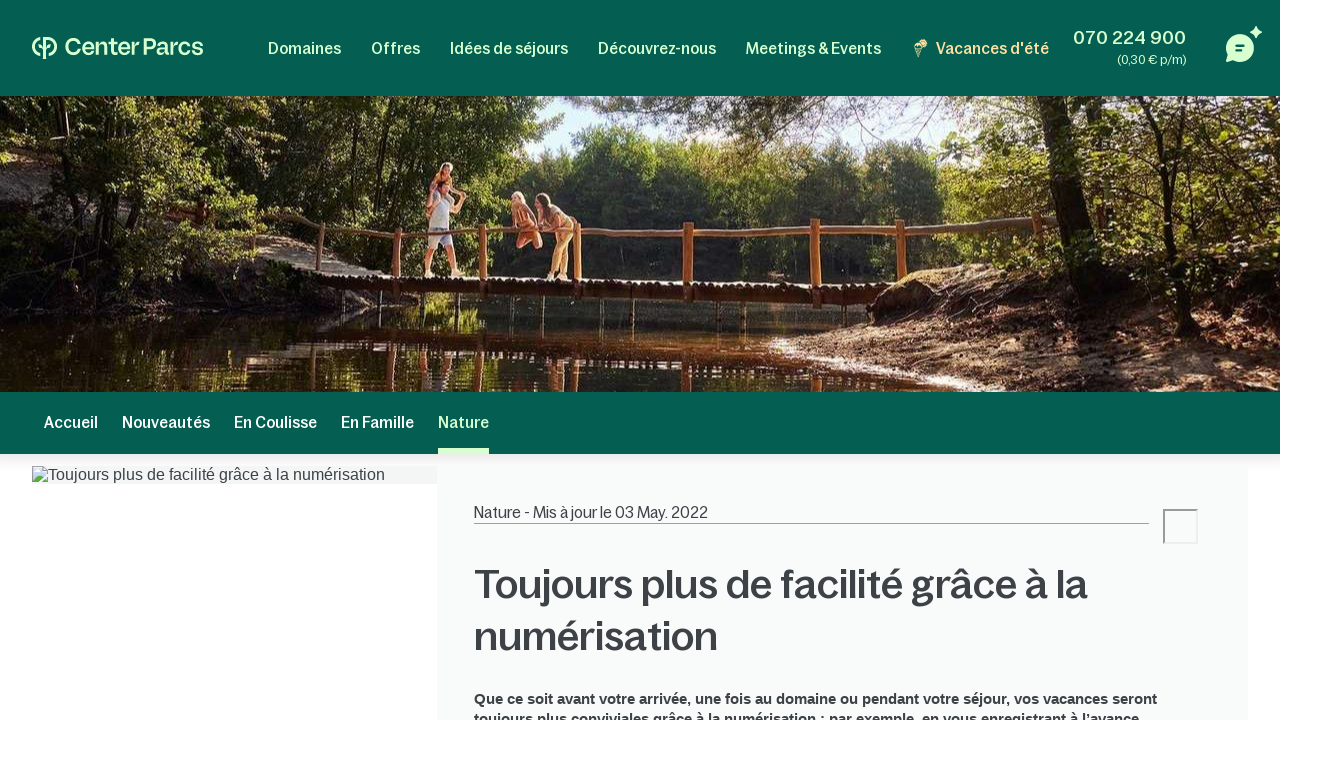

--- FILE ---
content_type: text/html; charset=UTF-8
request_url: https://www.centerparcs.be/be-wl/blog/nature/toujours-plus-de-facilite-grace-a-la-numerisation
body_size: 63287
content:
<!DOCTYPE html><html lang="fr" class="no-js"><head><meta charset="utf-8"><meta http-equiv="X-UA-Compatible" content="IE=edge,chrome=1"><meta name="viewport" content="width=device-width,initial-scale=1"><meta name="format-detection" content="telephone=no"><link rel="icon" type="image/png" href="https://ssa.centerparcs.com/17.2.0/assets/images/favicon/32-CP.png"><link rel="apple-touch-icon-precomposed" sizes="72x72" href="https://ssa.centerparcs.com/17.2.0/assets/images/favicon/72-CP.png"><link rel="dns-prefetch" href="https://static.centerparcs.com/132.7.0"><link rel="preconnect" href="https://photo.centerparcs.com"><link rel="preload" href="https://static.centerparcs.com/132.7.0/assets/fonts/icons.woff2" as="font" type="font/woff2" crossorigin><link rel="preload" href="https://ssa.centerparcs.com/17.2.0/assets/fonts/Bagoss-Regular.woff2" as="font" type="font/woff2" crossorigin><link rel="preload" href="https://ssa.centerparcs.com/17.2.0/assets/fonts/Bagoss-Medium.woff2" as="font" type="font/woff2" crossorigin><link rel="preload" href="https://ssa.centerparcs.com/17.2.0/assets/fonts/Bagoss-SemiBold.woff2" as="font" type="font/woff2" crossorigin><link rel="canonical" href="https://www.centerparcs.be/be-wl/blog/nature/toujours-plus-de-facilite-grace-a-la-numerisation"><title>Toujours plus de facilité grâce à la numérisation</title><meta name="description" content="Vous pouvez désormais réserver des activités dans l’application, vous enregistrer avec un code QR via l’application et ouvrir votre cottage avec un bracelet numérique. Center Parcs est en train de se numériser complètement, dans le but de faciliter toujours plus votre séjour !"><meta name="robots" content="index,follow"><script type="text/javascript">   let kameleoonStatus = ""; pushKameleoonStatus = (kameleoonTypeEvent, detail) => { const kamInt = window.setInterval(() => { if (window.dataLayer) { window.dataLayer.push({ event: kameleoonTypeEvent, kameleoonStatus: detail }); window.clearInterval(kamInt) } }, 200) }; window.addEventListener("Kameleoon::Started", function (event) { kameleoonStatus = "STARTED"; const newVisitor = event.detail.newVisitorCode; if (newVisitor) { pushKameleoonStatus("kameleoonStatus", kameleoonStatus); } }); window.addEventListener("Kameleoon::Aborted", function (event) { kameleoonStatus = event.detail.reason; pushKameleoonStatus("kameleoonStatus", kameleoonStatus); }); </script><script type="text/javascript">      // Duration in milliseconds to wait while the Kameleoon application file is loaded      var kameleoonLoadingTimeout = 1000;      window.kameleoonQueue = window.kameleoonQueue || [];      window.kameleoonStartLoadTime = new Date().getTime();      if (! document.getElementById("kameleoonLoadingStyleSheet") && ! window.kameleoonDisplayPageTimeOut)      {          var kameleoonS = document.getElementsByTagName("script")[0];          var kameleoonCc = "* { visibility: hidden !important; background-image: none !important; }";          var kameleoonStn = document.createElement("style");          kameleoonStn.type = "text/css";          kameleoonStn.id = "kameleoonLoadingStyleSheet";          if (kameleoonStn.styleSheet)          {              kameleoonStn.styleSheet.cssText = kameleoonCc;          }          else          {              kameleoonStn.appendChild(document.createTextNode(kameleoonCc));          }          kameleoonS.parentNode.insertBefore(kameleoonStn, kameleoonS);          window.kameleoonDisplayPage = function(fromEngine)          {              if (!fromEngine)              {                  window.kameleoonTimeout = true;              }              if (kameleoonStn.parentNode)              {                  kameleoonStn.parentNode.removeChild(kameleoonStn);              }          };          window.kameleoonDisplayPageTimeOut = window.setTimeout(window.kameleoonDisplayPage, kameleoonLoadingTimeout);      }  </script><script type="didomi/javascript" src="//elfhkd7207.kameleoon.io/kameleoon.js" async="true" fetchpriority="high"></script><link rel="stylesheet" type="text/css" href="https://static.centerparcs.com/132.7.0/assets/stylesheets/icons.css"><link rel="stylesheet" type="text/css" href="https://ssa.centerparcs.com/17.2.0/assets/stylesheets/common.css"><link rel="stylesheet" type="text/css" href="https://static.centerparcs.com/132.7.0/assets/stylesheets/main.css"><link rel="stylesheet" type="text/css" href="https://static.centerparcs.com/132.7.0/assets/stylesheets/blogArticle.css"><link rel="preload" href="https://ic.centerparcs.com/16.0.3/assets/stylesheets/icons.css" as="style" onload="this.rel='stylesheet';this.onload=null"><link href="https://ic.centerparcs.com/16.0.3/assets/stylesheets/connector.css" rel="preload" as="style" onload="this.rel='stylesheet';this.onload=null"><script>var TRACKING_PAGEVIEW = {}; var TRACKING_accomm_view_item_list = []; </script>
<script>(window.BOOMR_mq=window.BOOMR_mq||[]).push(["addVar",{"rua.upush":"false","rua.cpush":"false","rua.upre":"false","rua.cpre":"false","rua.uprl":"false","rua.cprl":"false","rua.cprf":"false","rua.trans":"SJ-fe772364-4a99-47b7-92ee-92dc6b3d4993","rua.cook":"false","rua.ims":"false","rua.ufprl":"false","rua.cfprl":"false","rua.isuxp":"false","rua.texp":"norulematch","rua.ceh":"false","rua.ueh":"false","rua.ieh.st":"0"}]);</script>
                              <script>!function(e){var n="https://s.go-mpulse.net/boomerang/";if("False"=="True")e.BOOMR_config=e.BOOMR_config||{},e.BOOMR_config.PageParams=e.BOOMR_config.PageParams||{},e.BOOMR_config.PageParams.pci=!0,n="https://s2.go-mpulse.net/boomerang/";if(window.BOOMR_API_key="L3CXM-Y66BE-USY2J-EKQ56-45P47",function(){function e(){if(!r){var e=document.createElement("script");e.id="boomr-scr-as",e.src=window.BOOMR.url,e.async=!0,o.appendChild(e),r=!0}}function t(e){r=!0;var n,t,a,i,d=document,O=window;if(window.BOOMR.snippetMethod=e?"if":"i",t=function(e,n){var t=d.createElement("script");t.id=n||"boomr-if-as",t.src=window.BOOMR.url,BOOMR_lstart=(new Date).getTime(),e=e||d.body,e.appendChild(t)},!window.addEventListener&&window.attachEvent&&navigator.userAgent.match(/MSIE [67]\./))return window.BOOMR.snippetMethod="s",void t(o,"boomr-async");a=document.createElement("IFRAME"),a.src="about:blank",a.title="",a.role="presentation",a.loading="eager",i=(a.frameElement||a).style,i.width=0,i.height=0,i.border=0,i.display="none",o.appendChild(a);try{O=a.contentWindow,d=O.document.open()}catch(_){n=document.domain,a.src="javascript:var d=document.open();d.domain='"+n+"';void 0;",O=a.contentWindow,d=O.document.open()}if(n)d._boomrl=function(){this.domain=n,t()},d.write("<bo"+"dy onload='document._boomrl();'>");else if(O._boomrl=function(){t()},O.addEventListener)O.addEventListener("load",O._boomrl,!1);else if(O.attachEvent)O.attachEvent("onload",O._boomrl);d.close()}function a(e){window.BOOMR_onload=e&&e.timeStamp||(new Date).getTime()}if(!window.BOOMR||!window.BOOMR.version&&!window.BOOMR.snippetExecuted){window.BOOMR=window.BOOMR||{},window.BOOMR.snippetStart=(new Date).getTime(),window.BOOMR.snippetExecuted=!0,window.BOOMR.snippetVersion=14,window.BOOMR.url=n+"L3CXM-Y66BE-USY2J-EKQ56-45P47";var i=document.currentScript||document.getElementsByTagName("script")[0],o=i.parentNode,r=!1,d=document.createElement("link");if(d.relList&&"function"==typeof d.relList.supports&&d.relList.supports("preload")&&"as"in d)window.BOOMR.snippetMethod="p",d.href=window.BOOMR.url,d.rel="preload",d.as="script",d.addEventListener("load",e),d.addEventListener("error",function(){t(!0)}),setTimeout(function(){if(!r)t(!0)},3e3),BOOMR_lstart=(new Date).getTime(),o.appendChild(d);else t(!1);if(window.addEventListener)window.addEventListener("load",a,!1);else if(window.attachEvent)window.attachEvent("onload",a)}}(),"".length>0)if(e&&"performance"in e&&e.performance&&"function"==typeof e.performance.setResourceTimingBufferSize)e.performance.setResourceTimingBufferSize();!function(){if(BOOMR=e.BOOMR||{},BOOMR.plugins=BOOMR.plugins||{},!BOOMR.plugins.AK){var n="false"=="true"?1:0,t="",a="bu574qyxhzpic2ltbomq-f-a3fd34b1a-clientnsv4-s.akamaihd.net",i="false"=="true"?2:1,o={"ak.v":"39","ak.cp":"667821","ak.ai":parseInt("434755",10),"ak.ol":"0","ak.cr":8,"ak.ipv":4,"ak.proto":"h2","ak.rid":"cfdd5b1f","ak.r":47358,"ak.a2":n,"ak.m":"a","ak.n":"essl","ak.bpcip":"13.59.254.0","ak.cport":50188,"ak.gh":"23.208.24.240","ak.quicv":"","ak.tlsv":"tls1.3","ak.0rtt":"","ak.0rtt.ed":"","ak.csrc":"-","ak.acc":"","ak.t":"1769147289","ak.ak":"hOBiQwZUYzCg5VSAfCLimQ==eau7oeusiRTE3M1IoPbSXBQeELOA5J4EmOfOwDAc49LUcJgeE9I8plO4Q5tBv6VsU3tCEWYK5TKQJQVsR6DnJR9VJ3zY1ZmxD9lww7C1QhoXo7Qqtg5ytks8jXvMstCURycBiAX8D1yLRKv+Tx8pOA+C/mG9Ku+4yDhDzLaugnIfbV07s/SD5P6W/EA3uREIrSu0PjQgHlXyvDU1rBPUOAIdiD7ipHOqVzJuy9qs4VVERj+o6UjldHfOEJblIsOA4GTwY+vbmqFrwURIVkBNt+Mtd6j/aaJXBDsojjQENz7ypMoSNUZaAimDSqcGt5R858B9NUAHzdIiNJ/f21Q8lFjRJSHS9SjTN4Ss0mYQfPSIDDbIl1nHKT8+tKXwZWnINk4xwD6swj+u/+4flJZUgdJbWTXv/u5Rbtipb6JjhbE=","ak.pv":"139","ak.dpoabenc":"","ak.tf":i};if(""!==t)o["ak.ruds"]=t;var r={i:!1,av:function(n){var t="http.initiator";if(n&&(!n[t]||"spa_hard"===n[t]))o["ak.feo"]=void 0!==e.aFeoApplied?1:0,BOOMR.addVar(o)},rv:function(){var e=["ak.bpcip","ak.cport","ak.cr","ak.csrc","ak.gh","ak.ipv","ak.m","ak.n","ak.ol","ak.proto","ak.quicv","ak.tlsv","ak.0rtt","ak.0rtt.ed","ak.r","ak.acc","ak.t","ak.tf"];BOOMR.removeVar(e)}};BOOMR.plugins.AK={akVars:o,akDNSPreFetchDomain:a,init:function(){if(!r.i){var e=BOOMR.subscribe;e("before_beacon",r.av,null,null),e("onbeacon",r.rv,null,null),r.i=!0}return this},is_complete:function(){return!0}}}}()}(window);</script></head><body class="languageSite-BNG frontFlexBar hasSearch criticals"><a class="skipNav-button u-Visible-desktop js-skipNav" href="#">Accéder au contenu principal</a><noscript><iframe src="//www.centerparcs.be/metrics-be/ns.html?id=GTM-MT2LZPB" height="0" width="0" style="display:none;visibility:hidden"></iframe></noscript>        <script>var filterHebergementsType = {};</script><div class="cp-overlay below-header"></div><div class="cp-overlay above-header"></div><section id="mainContainer" class=""><header id="js-header" class="header"><div class="headerTop"><div class="headerLogo-container"><a href="https://www.centerparcs.be/be-wl" class="headerLogo headerLogo--cpe js-Tracking--link" data-tracking='{"clickCode":"clickLogo","gaCategory":"Blog Article","gaAction":"Logo","gaLabel":"click","gaValue":1}'><svg  class="headerLogo-img u-Visible-desktop"width="202" height="26" viewBox="0 0 202 26" xmlns="http://www.w3.org/2000/svg" fill="none"><path d="M9.594 18.872c-3.551-.626-6.183-3.83-6.183-7.609 0-3.78 2.632-6.983 6.183-7.609.061-.01.105-.064.105-.127v-3.312c0-.078-.066-.14-.141-.13-2.55.314-4.906 1.558-6.669 3.534-1.862 2.089-2.888 4.803-2.888 7.646 0 2.842 1.026 5.556 2.888 7.645 1.761 1.975 4.114 3.218 6.668 3.534.074.009.141-.053.141-.13v-3.312c0-.063-.045-.117-.105-.127l.001-.003zM18.695.001h-5.46c-.069 0-.125.058-.125.13v12.847c0 .069-.052.127-.119.13h-.011c-.059.004-.114-.039-.128-.099-.729-3.049-1.914-4.298-4.058-4.298h-1.243c-.079 0-.139.076-.123.157l1.011 3.796c.012.06.063.104.123.104h.492c2.865 0 4.056 1.041 4.056 3.841v5.645l-.005.292c-.016.65-.084 2.247-.378 3.288-.024.082.037.165.121.165h3.935c.083 0 .144-.082.121-.165-.27-.954-.349-2.372-.373-3.105l-.01-.612v-5.515c.001-2.796 1.194-3.836 4.056-3.836h.492c.059 0 .111-.044.123-.104l1.011-3.796c.016-.081-.043-.157-.123-.157h-1.243c-2.144 0-3.329 1.248-4.058 4.298-.015.06-.068.103-.127.099h-.011c-.067-.004-.118-.06-.119-.13v-9.304c0-.072.056-.13.125-.13h2.049c4.146 0 7.521 3.462 7.524 7.716 0 2.063-.773 4.003-2.177 5.463-1.105 1.149-2.485 1.889-4.006 2.153-.061.01-.105.064-.105.127v3.31c0 .078.066.14.141.131 2.404-.296 4.658-1.427 6.382-3.219 2.049-2.129 3.177-4.959 3.174-7.968-.003-6.207-4.908-11.257-10.933-11.257l-.001.001zM66.916 5.23c-4.416 0-7.558 3.352-7.558 8.084 0 4.732 3.142 8.143 7.558 8.143 3.448 0 6.049-2.099 6.57-4.932.015-.08-.046-.154-.124-.154h-3.064c-.057 0-.106.041-.121.098-.3 1.138-1.499 2.165-3.26 2.165-2.471 0-3.88-1.64-4.12-4.09-.007-.077.052-.144.126-.144h10.578c.069 0 .125-.058.125-.13v-1.134c0-4.997-3.001-7.908-6.709-7.908l-.001.001zm-3.984 6.791c-.078 0-.137-.073-.124-.153.375-2.207 1.699-3.669 3.995-3.669 1.996 0 3.339 1.521 3.501 3.682.006.076-.053.14-.126.14h-7.246zM180.374 8.198c1.771 0 3.11 1.124 3.407 2.657.012.062.062.105.122.105h3.061c.076 0 .137-.072.125-.152-.513-3.215-3.146-5.581-6.602-5.581-4.444 0-7.558 3.352-7.558 8.084 0 4.732 3.114 8.143 7.558 8.143 3.484 0 6.089-2.336 6.602-5.522.012-.08-.047-.152-.125-.152h-3.06c-.06 0-.111.046-.122.108-.271 1.503-1.584 2.597-3.408 2.597-2.379 0-4.077-2.116-4.077-5.173s1.698-5.115 4.077-5.115zM160.419 16.91v-5.677c0-3.804-1.816-5.884-6.074-5.884-3.701 0-5.792 1.799-6.393 4.619-.015.069.029.14.095.156l2.951.69c.067.015.133-.028.15-.098.396-1.705 1.39-2.573 3.071-2.573 2.067 0 2.849 1.138 2.849 3.121v.91c0 .072-.056.13-.125.13h-4.415c-3.727 0-5.322 1.984-5.322 4.714 0 2.992 1.847 4.291 4.476 4.291 2.63 0 4.212-1.428 4.989-3.799.032-.099.121-.167.221-.167.129 0 .234.107.234.242.004.832.228 3.533 2.969 3.533.464.005.99-.066 1.586-.222.056-.014.095-.067.095-.126l.026-2.197c0-.076-.06-.136-.132-.131-1.024.068-1.244-.37-1.252-1.532h.001zm-3.507-1.678c0 1.918-1.565 3.349-3.914 3.349-1.91 0-2.567-.942-2.567-2.048 0-1.268.97-1.918 2.662-1.918h3.694c.069 0 .125.058.125.13v.487zM139.55 1.478h-7.421c-.07 0-.125.058-.125.13v19.248c0 .072.055.13.125.13h3.318c.069 0 .125-.058.125-.13v-6.176c0-.072.055-.13.125-.13h3.975c4.415 0 6.826-2.796 6.826-6.503 0-4.357-2.286-6.568-6.951-6.568l.003-.001zm-.283 10.014h-3.569c-.069 0-.125-.058-.125-.13v-6.599c0-.072.056-.13.125-.13h3.537c2.787 0 3.758 1.073 3.758 3.447 0 2.373-1.096 3.413-3.727 3.413l.001-.001zM109.33 5.23c-4.4 0-7.53 3.339-7.53 8.054 0 4.716 3.131 8.112 7.53 8.112 3.434 0 6.027-2.09 6.545-4.912.015-.08-.045-.154-.123-.154h-3.052c-.057 0-.107.041-.122.098-.298 1.133-1.493 2.157-3.247 2.157-2.463 0-3.865-1.634-4.105-4.073-.008-.077.052-.144.126-.144h10.537c.069 0 .125-.058.125-.13v-1.129c0-4.979-2.99-7.878-6.684-7.878v-.001zm-3.97 6.765c-.078 0-.137-.073-.123-.153.374-2.2 1.692-3.655 3.98-3.655 1.988 0 3.327 1.516 3.489 3.667.006.076-.053.14-.126.14h-7.218l-.002.001zM100.859 17.871c0-.087-.08-.149-.161-.125-.63.189-1.226.319-1.894.319-1.465 0-2.022-.777-2.022-2.267v-7.008c0-.072.056-.13.125-.13h3.826c.069 0 .125-.058.125-.13v-2.696c0-.072-.056-.13-.125-.13h-3.826c-.069 0-.125-.058-.125-.13v-3.856c0-.072-.056-.13-.125-.13h-3.089c-.069 0-.125.058-.125.13v3.854c0 .072-.056.13-.125.13h-2.891c-.069 0-.125.058-.125.13v2.696c0 .072.056.13.125.13h2.891c.069 0 .125.058.125.13v7.493c0 2.849 1.372 5.05 4.582 5.05 1.201 0 1.921-.131 2.742-.374.055-.015.092-.068.092-.126v-2.963.001zM84.237 5.314c-2.439 0-4.298 1.548-5.132 4.303-.021.071-.083.118-.155.118-.09 0-.162-.076-.162-.168v-3.735c0-.072-.056-.13-.125-.13h-3.099c-.069 0-.125.058-.125.13v15.02c0 .072.056.13.125.13h3.099c.069 0 .125-.058.125-.13v-8.515c0-2.309 1.566-3.87 3.82-3.87 2.035 0 2.818 1.365 2.818 3.219v9.168c0 .072.056.13.125.13h3.099c.069 0 .125-.058.125-.13v-10.078c0-3.317-1.472-5.463-4.54-5.463h.002zM57.536 13.846h-3.332c-.059 0-.11.045-.123.105l-.08.345-.056.192-.011.033c-.67 2.12-2.599 3.456-5.085 3.456-3.573 0-5.883-2.724-5.883-6.94 0-2.016.59-3.691 1.709-4.844 1.042-1.075 2.501-1.643 4.218-1.643h.056c2.381.024 4.24 1.347 4.837 3.404l.072.273c.014.059.063.102.123.102h3.35c.078 0 .136-.072.124-.152l-.058-.329h-.002c-.374-1.949-1.304-3.601-2.711-4.797-1.523-1.295-3.49-1.979-5.687-1.979-2.715 0-5.166 1.005-6.902 2.83-1.737 1.826-2.693 4.403-2.693 7.26 0 6.059 3.965 10.291 9.643 10.291 2.162 0 4.127-.721 5.68-2.085 1.252-1.099 2.157-2.548 2.663-4.237h.004c.108-.314.219-.864.27-1.131.015-.081-.044-.156-.124-.156l-.001.003zM201.997 16.695c0-6.555-9.54-3.263-9.54-6.731 0-1.293 1.076-2.205 2.944-2.205 1.991 0 3.226 1.01 3.361 2.701.005.068.059.121.125.121h2.946c.074 0 .132-.067.126-.143-.286-3.209-2.675-5.208-6.302-5.208-4.048 0-6.511 1.97-6.511 4.88 0 6.379 9.541 3.028 9.541 6.674 0 .499-.194.953-.56 1.313-.213.201-.832.665-2.07.761-.278.015-.535.008-.77-.017-2.831-.207-3.22-2.396-3.273-2.932-.006-.067-.061-.118-.125-.118h-3.022c-.077 0-.135.071-.124.149.023.162.064.427.114.633.158.712.486 1.775 1.135 2.597h.001c.65.85 1.604 1.485 2.809 1.869 0 0 .98.347 2.42.414l.043.001c.859.036 1.879-.03 2.951-.328l.144-.042.12-.035c2.232-.698 3.52-2.248 3.52-4.353h-.003zM166.846 5.703c.07 0 .125.058.125.13v4.289c0 .085.061.155.141.164.08.009.154-.045.173-.126.844-3.578 2.208-4.619 4.302-4.619h1.069c.083 0 .144.082.122.166l-.983 3.659c-.015.057-.065.095-.122.095h-.367c-3.088 0-4.336 1.134-4.336 4.244v7.093c0 .072-.056.13-.125.13h-3.086c-.07 0-.126-.058-.126-.13v-14.964c0-.072.056-.13.126-.13h3.0869999999999997zM121.091 5.703c.07 0 .125.058.125.13v4.289c0 .085.061.155.142.164.079.009.153-.045.172-.126.844-3.578 2.208-4.619 4.302-4.619h1.07c.083 0 .143.082.121.166l-.983 3.659c-.015.057-.064.095-.121.095h-.368c-3.088 0-4.336 1.134-4.336 4.244v7.093c0 .072-.055.13-.125.13h-3.086c-.07 0-.125-.058-.125-.13v-14.964c0-.072.055-.13.125-.13h3.0869999999999997z" fill="#D7FFD0"/></svg><svg  class="headerLogo-img u-Hidden-desktop"width="120" height="106" viewBox="0 0 120 106" xmlns="http://www.w3.org/2000/svg" fill="none"><path d="M38.855 76.435c-14.381-2.536-25.041-15.511-25.041-30.819s10.66-28.283 25.041-30.819c.246-.042.426-.26.426-.515v-13.413c0-.318-.266-.568-.572-.526-10.329 1.27-19.871 6.311-27.012 14.313-7.541 8.461-11.698 19.452-11.698 30.965 0 11.512 4.157 22.504 11.698 30.965 7.13 7.998 16.662 13.032 27.007 14.313.301.036.572-.213.572-.526v-13.412c0-.255-.181-.474-.426-.516l.005-.01zM75.715.005h-22.113c-.281 0-.506.234-.506.526v52.031c0 .281-.211.516-.481.526h-.045c-.241.016-.461-.156-.517-.401-2.953-12.35-7.752-17.406-16.437-17.406h-5.034c-.321 0-.562.307-.496.635l4.097 15.376c.05.245.256.422.496.422h1.991c11.603 0 16.427 4.218 16.427 15.558v22.863l-.02 1.182c-.065 2.635-.341 9.101-1.529 13.319-.095.333.15.666.491.666h15.935c.336 0 .582-.333.491-.666-1.093-3.864-1.414-9.607-1.509-12.575l-.04-2.478v-22.337c.005-11.325 4.834-15.537 16.427-15.537h1.991c.241 0 .451-.177.496-.422l4.097-15.376c.065-.328-.175-.635-.496-.635h-5.034c-8.685 0-13.483 5.056-16.437 17.406-.06.245-.276.416-.516.401h-.045c-.271-.016-.476-.245-.481-.526v-37.681c0-.291.226-.526.507-.526h8.298c16.793 0 30.462 14.022 30.472 31.251 0 8.357-3.129 16.214-8.815 22.123-4.478 4.655-10.064 7.649-16.226 8.721-.246.042-.426.26-.426.516v13.407c0 .318.266.568.572.531 9.738-1.197 18.864-5.779 25.849-13.038 8.298-8.622 12.866-20.082 12.856-32.271-.01-25.138-19.876-45.59-44.281-45.59l-.005.005z" fill="#E9E9E9"/></svg></a></div><button type="button" class="headerButton js-header-close u-Hidden-desktop js-ripple" aria-label="Fermer"><i class="icon icon-close" aria-hidden="true"></i></button></div><div class="headerContent"><ul class="topNav"><li class="topNav-item has-subnav"><a class="topNav-title js-subnav-open" href="/be-wl/co_vacances-belgique" data-open="#topNav1" data-tracking='{"clickCode":"clickHeaderMenu","gaCategory":"Blog Article","gaAction":"Header Menu","gaLabel":"Domaines","gaValue":1}'>Domaines</a><div class="topNav-item-content topNav-item-content--domains" id="topNav1"><button type="button" class="topNav-close headerButton js-subnav-close u-Hidden-desktop js-ripple" aria-label="back"><i class="icon icon-arrow2" aria-hidden="true"></i></button><div class="topNav-title u-Hidden-desktop" aria-hidden="true">Domaines</div><div class="topNav-item-wrapper"><div class="headerMap js-header-map"><picture class="headerMap-img"><img class="lazy" data-src="https://static.centerparcs.com/132.7.0/assets/images/domainMap/maps_BNGD.svg" alt="Voir sur la carte"><noscript><img src="https://static.centerparcs.com/132.7.0/assets/images/domainMap/maps_BNGD.svg" alt="Voir sur la carte"></noscript></picture><button class="buttonContainer headerMap-btn js-open-map js-dialog-open js-Tracking--link" type="button" data-tracking='{&quot;clickCode&quot;:&quot;clickOpenInteractiveMap&quot;,&quot;gaCategory&quot;:&quot;Blog Article&quot;,&quot;gaAction&quot;:&quot;ourDomainButton&quot;,&quot;gaLabel&quot;:&quot;Voir sur la carte&quot;,&quot;gaValue&quot;:1,&quot;popinName&quot;:&quot;Interactive Gmap&quot;,&quot;popinContainsFormInfos&quot;:true,&quot;formName&quot;:&quot;gmapGeoLocation-form&quot;,&quot;formHasStep&quot;:false}' data-code="gmapFancybox" data-target="#popinGmap" data-onOpen="gmap:initGmap"><span class="button button--greenLight">Voir sur la carte </span></button></div><ul class="topNav-list"><li class="topNav-list-item is-collapsible" id="subnav-BE"><a class="topNav-list-title js-sublist-toggle js-Tracking--link" href="https://www.centerparcs.be/be-wl/co_vacances-belgique" data-open="#subnav-BE" data-tracking='{"clickCode":"clickHeaderMenu","gaCategory":"Blog Article","gaAction":"Header Menu","gaLabel":"Belgique","gaValue":1}'>Belgique</a><ul class="topNav-list-content"><li class="topNav-list-content-item"><a class="topNav-list-link domainNav-TH js-Tracking--link" href="https://www.centerparcs.be/be-wl/belgique/fp_TH_vacances-terhills-resort" data-domain="{&quot;id&quot;:&quot;TH&quot;,&quot;label&quot;:&quot;Terhills Resort&quot;,&quot;image&quot;:&quot;https:\/\/photos.centerparcs.com\/admin\/fp2\/photos\/43\/500x375\/AAA_139868_43.jpg&quot;,&quot;region&quot;:&quot;Limbourg&quot;,&quot;country&quot;:&quot;Belgique&quot;,&quot;tag&quot;:&quot;&quot;,&quot;map&quot;:&quot;https:\/\/static.centerparcs.com\/132.7.0\/assets\/images\/maps\/LR-TH.svg&quot;}" data-tracking='{"clickCode":"clickHeaderMenu","gaCategory":"Blog Article","gaAction":"Header Menu","gaLabel":"Terhills Resort","gaValue":1}'>Terhills Resort<div class="topNav-list-link-desc" aria-hidden="true">Limbourg</div></a></li><li class="topNav-list-content-item"><a class="topNav-list-link domainNav-EP js-Tracking--link" href="https://www.centerparcs.be/be-wl/belgique/fp_EP_vacances-erperheide" data-domain="{&quot;id&quot;:&quot;EP&quot;,&quot;label&quot;:&quot;Erperheide&quot;,&quot;image&quot;:&quot;https:\/\/photos.centerparcs.com\/admin\/fp2\/photos\/43\/500x375\/AAA_154641_43.jpg&quot;,&quot;region&quot;:&quot;Limbourg&quot;,&quot;country&quot;:&quot;Belgique&quot;,&quot;tag&quot;:&quot;&quot;,&quot;map&quot;:&quot;https:\/\/static.centerparcs.com\/132.7.0\/assets\/images\/maps\/LR-EP.svg&quot;}" data-tracking='{"clickCode":"clickHeaderMenu","gaCategory":"Blog Article","gaAction":"Header Menu","gaLabel":"Erperheide","gaValue":1}'>Erperheide<div class="topNav-list-link-desc" aria-hidden="true">Limbourg</div></a></li><li class="topNav-list-content-item"><a class="topNav-list-link domainNav-VM js-Tracking--link" href="https://www.centerparcs.be/be-wl/belgique/fp_VM_vacances-de-vossemeren" data-domain="{&quot;id&quot;:&quot;VM&quot;,&quot;label&quot;:&quot;De Vossemeren&quot;,&quot;image&quot;:&quot;https:\/\/photos.centerparcs.com\/admin\/fp2\/photos\/43\/500x375\/AAA_154907_43.jpg&quot;,&quot;region&quot;:&quot;Limbourg&quot;,&quot;country&quot;:&quot;Belgique&quot;,&quot;tag&quot;:&quot;&quot;,&quot;map&quot;:&quot;https:\/\/static.centerparcs.com\/132.7.0\/assets\/images\/maps\/LR-VM.svg&quot;}" data-tracking='{"clickCode":"clickHeaderMenu","gaCategory":"Blog Article","gaAction":"Header Menu","gaLabel":"De Vossemeren","gaValue":1}'>De Vossemeren<div class="topNav-list-link-desc" aria-hidden="true">Limbourg</div></a></li><li class="topNav-list-content-item"><a class="topNav-list-link domainNav-HA js-Tracking--link" href="https://www.centerparcs.be/be-wl/belgique/fp_HA_vacances-park-de-haan" data-domain="{&quot;id&quot;:&quot;HA&quot;,&quot;label&quot;:&quot;Park De Haan&quot;,&quot;image&quot;:&quot;https:\/\/photos.centerparcs.com\/admin\/fp2\/photos\/43\/500x375\/AAA_132373_43.jpg&quot;,&quot;region&quot;:&quot;Flandre-Occidentale&quot;,&quot;country&quot;:&quot;Belgique&quot;,&quot;tag&quot;:&quot;&quot;,&quot;map&quot;:&quot;https:\/\/static.centerparcs.com\/132.7.0\/assets\/images\/maps\/LR-HA.svg&quot;}" data-tracking='{"clickCode":"clickHeaderMenu","gaCategory":"Blog Article","gaAction":"Header Menu","gaLabel":"Park De Haan","gaValue":1}'>Park De Haan<div class="topNav-list-link-desc" aria-hidden="true">Flandre-Occidentale</div></a></li><li class="topNav-list-content-item"><a class="topNav-list-link domainNav-AR js-Tracking--link" href="https://www.centerparcs.be/be-wl/belgique/fp_AR_vacances-les-ardennes" data-domain="{&quot;id&quot;:&quot;AR&quot;,&quot;label&quot;:&quot;Les Ardennes&quot;,&quot;image&quot;:&quot;https:\/\/photos.centerparcs.com\/admin\/fp2\/photos\/43\/500x375\/AAA_114977_43.jpg&quot;,&quot;region&quot;:&quot;Wallonie&quot;,&quot;country&quot;:&quot;Belgique&quot;,&quot;tag&quot;:&quot;&quot;,&quot;map&quot;:&quot;https:\/\/static.centerparcs.com\/132.7.0\/assets\/images\/maps\/LR-AR.svg&quot;}" data-tracking='{"clickCode":"clickHeaderMenu","gaCategory":"Blog Article","gaAction":"Header Menu","gaLabel":"Les Ardennes","gaValue":1}'>Les Ardennes<div class="topNav-list-link-desc" aria-hidden="true">Wallonie</div></a></li><li class="topNav-list-content-item u-Hidden-desktop"><a class="topNav-list-link js-Tracking--link" href="https://www.centerparcs.be/be-wl/co_vacances-belgique" title="Belgique:Voir tous les domaines" data-tracking='{"clickCode":"clickHeaderMenu","gaCategory":"Blog Article","gaAction":"Header Menu","gaLabel":"Voir tous les domaines Belgique","gaValue":1}'>Voir tous les domaines</a></li></ul></li><li class="topNav-list-item is-collapsible" id="subnav-NL"><a class="topNav-list-title js-sublist-toggle js-Tracking--link" href="https://www.centerparcs.be/be-wl/co_vacances-pays-bas" data-open="#subnav-NL" data-tracking='{"clickCode":"clickHeaderMenu","gaCategory":"Blog Article","gaAction":"Header Menu","gaLabel":"Pays-Bas","gaValue":1}'>Pays-Bas</a><ul class="topNav-list-content"><li class="topNav-list-content-item"><a class="topNav-list-link domainNav-KV js-Tracking--link" href="https://www.centerparcs.be/be-wl/pays-bas/fp_KV_vacances-de-kempervennen" data-domain="{&quot;id&quot;:&quot;KV&quot;,&quot;label&quot;:&quot;De Kempervennen&quot;,&quot;image&quot;:&quot;&quot;,&quot;region&quot;:&quot;Brabant Septentrional&quot;,&quot;country&quot;:&quot;Pays-Bas&quot;,&quot;tag&quot;:&quot;&quot;,&quot;map&quot;:&quot;https:\/\/static.centerparcs.com\/132.7.0\/assets\/images\/maps\/LR-KV.svg&quot;}" data-tracking='{"clickCode":"clickHeaderMenu","gaCategory":"Blog Article","gaAction":"Header Menu","gaLabel":"De Kempervennen","gaValue":1}'>De Kempervennen<div class="topNav-list-link-desc" aria-hidden="true">Brabant Septentrional</div></a></li><li class="topNav-list-content-item"><a class="topNav-list-link domainNav-HB js-Tracking--link" href="https://www.centerparcs.be/be-wl/pays-bas/fp_HB_vacances-het-heijderbos" data-domain="{&quot;id&quot;:&quot;HB&quot;,&quot;label&quot;:&quot;Het Heijderbos&quot;,&quot;image&quot;:&quot;https:\/\/photos.centerparcs.com\/admin\/fp2\/photos\/43\/500x375\/AAA_107004_43.jpg&quot;,&quot;region&quot;:&quot;Limbourg Pays Bas&quot;,&quot;country&quot;:&quot;Pays-Bas&quot;,&quot;tag&quot;:&quot;&quot;,&quot;map&quot;:&quot;https:\/\/static.centerparcs.com\/132.7.0\/assets\/images\/maps\/LR-HB.svg&quot;}" data-tracking='{"clickCode":"clickHeaderMenu","gaCategory":"Blog Article","gaAction":"Header Menu","gaLabel":"Het Heijderbos","gaValue":1}'>Het Heijderbos<div class="topNav-list-link-desc" aria-hidden="true">Limbourg Pays Bas</div></a></li><li class="topNav-list-content-item"><a class="topNav-list-link domainNav-PZ js-Tracking--link" href="https://www.centerparcs.be/be-wl/pays-bas/fp_PZ_vacances-port-zelande" data-domain="{&quot;id&quot;:&quot;PZ&quot;,&quot;label&quot;:&quot;Port Z\u00e9lande&quot;,&quot;image&quot;:&quot;https:\/\/photos.centerparcs.com\/admin\/fp2\/photos\/43\/500x375\/AAA_165962_43.jpg&quot;,&quot;region&quot;:&quot;Hollande M\u00e9ridionale&quot;,&quot;country&quot;:&quot;Pays-Bas&quot;,&quot;tag&quot;:&quot;&quot;,&quot;map&quot;:&quot;https:\/\/static.centerparcs.com\/132.7.0\/assets\/images\/maps\/LR-PZ.svg&quot;}" data-tracking='{"clickCode":"clickHeaderMenu","gaCategory":"Blog Article","gaAction":"Header Menu","gaLabel":"Port Z\u00e9lande","gaValue":1}'>Port Zélande<div class="topNav-list-link-desc" aria-hidden="true">Hollande Méridionale</div></a></li><li class="topNav-list-content-item"><a class="topNav-list-link domainNav-EH js-Tracking--link" href="https://www.centerparcs.be/be-wl/pays-bas/fp_EH_vacances-de-eemhof" data-domain="{&quot;id&quot;:&quot;EH&quot;,&quot;label&quot;:&quot;De Eemhof&quot;,&quot;image&quot;:&quot;https:\/\/photos.centerparcs.com\/admin\/fp2\/photos\/43\/500x375\/AAA_154878_43.jpg&quot;,&quot;region&quot;:&quot;Flevoland&quot;,&quot;country&quot;:&quot;Pays-Bas&quot;,&quot;tag&quot;:&quot;&quot;,&quot;map&quot;:&quot;https:\/\/static.centerparcs.com\/132.7.0\/assets\/images\/maps\/LR-EH.svg&quot;}" data-tracking='{"clickCode":"clickHeaderMenu","gaCategory":"Blog Article","gaAction":"Header Menu","gaLabel":"De Eemhof","gaValue":1}'>De Eemhof<div class="topNav-list-link-desc" aria-hidden="true">Flevoland</div></a></li><li class="topNav-list-content-item"><a class="topNav-list-link domainNav-ZV js-Tracking--link" href="https://www.centerparcs.be/be-wl/pays-bas/fp_ZV_vacances-park-zandvoort" data-domain="{&quot;id&quot;:&quot;ZV&quot;,&quot;label&quot;:&quot;Park Zandvoort&quot;,&quot;image&quot;:&quot;https:\/\/photos.centerparcs.com\/admin\/fp2\/photos\/43\/500x375\/AAA_154680_43.jpg&quot;,&quot;region&quot;:&quot;Hollande Septentrionale&quot;,&quot;country&quot;:&quot;Pays-Bas&quot;,&quot;tag&quot;:&quot;&quot;,&quot;map&quot;:&quot;https:\/\/static.centerparcs.com\/132.7.0\/assets\/images\/maps\/LR-ZV.svg&quot;}" data-tracking='{"clickCode":"clickHeaderMenu","gaCategory":"Blog Article","gaAction":"Header Menu","gaLabel":"Park Zandvoort","gaValue":1}'>Park Zandvoort<div class="topNav-list-link-desc" aria-hidden="true">Hollande Septentrionale</div></a></li><li class="topNav-list-content-item"><a class="topNav-list-link domainNav-MD js-Tracking--link" href="https://www.centerparcs.be/be-wl/pays-bas/fp_MD_vacances-het-meerdal" data-domain="{&quot;id&quot;:&quot;MD&quot;,&quot;label&quot;:&quot;Het Meerdal&quot;,&quot;image&quot;:&quot;https:\/\/photos.centerparcs.com\/admin\/fp2\/photos\/43\/500x375\/AAA_153543_43.jpg&quot;,&quot;region&quot;:&quot;Limbourg Pays Bas&quot;,&quot;country&quot;:&quot;Pays-Bas&quot;,&quot;tag&quot;:&quot;&quot;,&quot;map&quot;:&quot;https:\/\/static.centerparcs.com\/132.7.0\/assets\/images\/maps\/LR-MD.svg&quot;}" data-tracking='{"clickCode":"clickHeaderMenu","gaCategory":"Blog Article","gaAction":"Header Menu","gaLabel":"Het Meerdal","gaValue":1}'>Het Meerdal<div class="topNav-list-link-desc" aria-hidden="true">Limbourg Pays Bas</div></a></li><li class="topNav-list-content-item"><a class="topNav-list-link domainNav-LH js-Tracking--link" href="https://www.centerparcs.be/be-wl/pays-bas/fp_LH_vacances-limburgse-peel" data-domain="{&quot;id&quot;:&quot;LH&quot;,&quot;label&quot;:&quot;Limburgse Peel&quot;,&quot;image&quot;:&quot;https:\/\/photos.centerparcs.com\/admin\/fp2\/photos\/43\/500x375\/AAA_132388_43.jpg&quot;,&quot;region&quot;:&quot;Limbourg Pays Bas&quot;,&quot;country&quot;:&quot;Pays-Bas&quot;,&quot;tag&quot;:&quot;&quot;,&quot;map&quot;:&quot;https:\/\/static.centerparcs.com\/132.7.0\/assets\/images\/maps\/LR-LH.svg&quot;}" data-tracking='{"clickCode":"clickHeaderMenu","gaCategory":"Blog Article","gaAction":"Header Menu","gaLabel":"Limburgse Peel","gaValue":1}'>Limburgse Peel<div class="topNav-list-link-desc" aria-hidden="true">Limbourg Pays Bas</div></a></li><li class="topNav-list-content-item"><a class="topNav-list-link domainNav-SR js-Tracking--link" href="https://www.centerparcs.be/be-wl/pays-bas/fp_SR_vacances-parc-sandur" data-domain="{&quot;id&quot;:&quot;SR&quot;,&quot;label&quot;:&quot;Parc Sandur&quot;,&quot;image&quot;:&quot;https:\/\/photos.centerparcs.com\/admin\/fp2\/photos\/43\/500x375\/AAA_169921_43.jpg&quot;,&quot;region&quot;:&quot;Drenthe&quot;,&quot;country&quot;:&quot;Pays-Bas&quot;,&quot;tag&quot;:&quot;&quot;,&quot;map&quot;:&quot;https:\/\/static.centerparcs.com\/132.7.0\/assets\/images\/maps\/LR-SR.svg&quot;}" data-tracking='{"clickCode":"clickHeaderMenu","gaCategory":"Blog Article","gaAction":"Header Menu","gaLabel":"Parc Sandur","gaValue":1}'>Parc Sandur<div class="topNav-list-link-desc" aria-hidden="true">Drenthe</div></a></li><li class="topNav-list-content-item"><a class="topNav-list-link domainNav-HH js-Tracking--link" href="https://www.centerparcs.be/be-wl/pays-bas/fp_HH_vacances-de-huttenheugte" data-domain="{&quot;id&quot;:&quot;HH&quot;,&quot;label&quot;:&quot;De Huttenheugte&quot;,&quot;image&quot;:&quot;https:\/\/photos.centerparcs.com\/admin\/fp2\/photos\/43\/500x375\/AAA_155007_43.jpg&quot;,&quot;region&quot;:&quot;Drenthe&quot;,&quot;country&quot;:&quot;Pays-Bas&quot;,&quot;tag&quot;:&quot;&quot;,&quot;map&quot;:&quot;https:\/\/static.centerparcs.com\/132.7.0\/assets\/images\/maps\/LR-HH.svg&quot;}" data-tracking='{"clickCode":"clickHeaderMenu","gaCategory":"Blog Article","gaAction":"Header Menu","gaLabel":"De Huttenheugte","gaValue":1}'>De Huttenheugte<div class="topNav-list-link-desc" aria-hidden="true">Drenthe</div></a></li><li class="topNav-list-content-item u-Hidden-desktop"><a class="topNav-list-link js-Tracking--link" href="https://www.centerparcs.be/be-wl/co_vacances-pays-bas" title="Pays-Bas:Voir tous les domaines" data-tracking='{"clickCode":"clickHeaderMenu","gaCategory":"Blog Article","gaAction":"Header Menu","gaLabel":"Voir tous les domaines Pays-Bas","gaValue":1}'>Voir tous les domaines</a></li></ul></li><li class="topNav-list-item is-collapsible" id="subnav-FR"><a class="topNav-list-title js-sublist-toggle js-Tracking--link" href="https://www.centerparcs.be/be-wl/co_vacances-france" data-open="#subnav-FR" data-tracking='{"clickCode":"clickHeaderMenu","gaCategory":"Blog Article","gaAction":"Header Menu","gaLabel":"France","gaValue":1}'>France</a><ul class="topNav-list-content"><li class="topNav-list-content-item"><a class="topNav-list-link domainNav-LA js-Tracking--link" href="https://www.centerparcs.be/be-wl/france/fp_LA_vacances-le-lac-d-ailette" data-domain="{&quot;id&quot;:&quot;LA&quot;,&quot;label&quot;:&quot;Le Lac d&#039;Ailette&quot;,&quot;image&quot;:&quot;https:\/\/photos.centerparcs.com\/admin\/fp2\/photos\/43\/500x375\/AAA_106998_43.jpg&quot;,&quot;region&quot;:&quot;Nord-Picardie&quot;,&quot;country&quot;:&quot;France&quot;,&quot;tag&quot;:&quot;&quot;,&quot;map&quot;:&quot;https:\/\/static.centerparcs.com\/132.7.0\/assets\/images\/maps\/LR-LA.svg&quot;}" data-tracking='{"clickCode":"clickHeaderMenu","gaCategory":"Blog Article","gaAction":"Header Menu","gaLabel":"Le Lac d&#039;Ailette","gaValue":1}'>Le Lac d&#039;Ailette<div class="topNav-list-link-desc" aria-hidden="true">Nord-Picardie</div></a></li><li class="topNav-list-content-item"><a class="topNav-list-link domainNav-TF js-Tracking--link" href="https://www.centerparcs.be/be-wl/france/fp_TF_vacances-les-trois-forets" data-domain="{&quot;id&quot;:&quot;TF&quot;,&quot;label&quot;:&quot;Les Trois For\u00eats&quot;,&quot;image&quot;:&quot;https:\/\/photos.centerparcs.com\/admin\/fp2\/photos\/43\/500x375\/AAA_172496_43.jpg&quot;,&quot;region&quot;:&quot;Lorraine&quot;,&quot;country&quot;:&quot;France&quot;,&quot;tag&quot;:&quot;&quot;,&quot;map&quot;:&quot;https:\/\/static.centerparcs.com\/132.7.0\/assets\/images\/maps\/LR-TF.svg&quot;}" data-tracking='{"clickCode":"clickHeaderMenu","gaCategory":"Blog Article","gaAction":"Header Menu","gaLabel":"Les Trois For\u00eats","gaValue":1}'>Les Trois Forêts<div class="topNav-list-link-desc" aria-hidden="true">Lorraine</div></a></li><li class="topNav-list-content-item"><a class="topNav-list-link domainNav-VN js-Tracking--link" href="https://www.centerparcs.be/be-wl/france/fp_VN_vacances-domaine-villages-nature-paris" data-domain="{&quot;id&quot;:&quot;VN&quot;,&quot;label&quot;:&quot;Villages Nature Paris&quot;,&quot;image&quot;:&quot;https:\/\/photos.centerparcs.com\/admin\/fp2\/photos\/43\/500x375\/AAA_108278_43.jpg&quot;,&quot;region&quot;:&quot;Paris - Ile De France&quot;,&quot;country&quot;:&quot;France&quot;,&quot;tag&quot;:&quot;&quot;,&quot;map&quot;:&quot;https:\/\/static.centerparcs.com\/132.7.0\/assets\/images\/maps\/LR-VN.svg&quot;}" data-tracking='{"clickCode":"clickHeaderMenu","gaCategory":"Blog Article","gaAction":"Header Menu","gaLabel":"Villages Nature Paris","gaValue":1}'>Villages Nature Paris<div class="topNav-list-link-desc" aria-hidden="true">Paris - Ile De France</div></a></li><li class="topNav-list-content-item"><a class="topNav-list-link domainNav-LG js-Tracking--link" href="https://www.centerparcs.be/be-wl/france/fp_LG_vacances-les-landes-de-gascogne" data-domain="{&quot;id&quot;:&quot;LG&quot;,&quot;label&quot;:&quot;Les Landes de Gascogne&quot;,&quot;image&quot;:&quot;https:\/\/photos.centerparcs.com\/admin\/fp2\/photos\/43\/500x375\/AAA_148912_43.jpg&quot;,&quot;region&quot;:&quot;Nouvelle-Aquitaine&quot;,&quot;country&quot;:&quot;France&quot;,&quot;tag&quot;:&quot;&quot;,&quot;map&quot;:&quot;https:\/\/static.centerparcs.com\/132.7.0\/assets\/images\/maps\/LR-LG.svg&quot;}" data-tracking='{"clickCode":"clickHeaderMenu","gaCategory":"Blog Article","gaAction":"Header Menu","gaLabel":"Les Landes de Gascogne","gaValue":1}'>Les Landes de Gascogne<div class="topNav-list-link-desc" aria-hidden="true">Nouvelle-Aquitaine</div></a></li><li class="topNav-list-content-item"><a class="topNav-list-link domainNav-BF js-Tracking--link" href="https://www.centerparcs.be/be-wl/france/fp_BF_vacances-les-bois-francs" data-domain="{&quot;id&quot;:&quot;BF&quot;,&quot;label&quot;:&quot;Les Bois-Francs&quot;,&quot;image&quot;:&quot;https:\/\/photos.centerparcs.com\/admin\/fp2\/photos\/43\/500x375\/AAA_160168_43.jpg&quot;,&quot;region&quot;:&quot;Normandie&quot;,&quot;country&quot;:&quot;France&quot;,&quot;tag&quot;:&quot;&quot;,&quot;map&quot;:&quot;https:\/\/static.centerparcs.com\/132.7.0\/assets\/images\/maps\/LR-BF.svg&quot;}" data-tracking='{"clickCode":"clickHeaderMenu","gaCategory":"Blog Article","gaAction":"Header Menu","gaLabel":"Les Bois-Francs","gaValue":1}'>Les Bois-Francs<div class="topNav-list-link-desc" aria-hidden="true">Normandie</div></a></li><li class="topNav-list-content-item"><a class="topNav-list-link domainNav-CH js-Tracking--link" href="https://www.centerparcs.be/be-wl/france/fp_CH_vacances-les-hauts-de-bruyeres" data-domain="{&quot;id&quot;:&quot;CH&quot;,&quot;label&quot;:&quot;Les Hauts de Bruy\u00e8res&quot;,&quot;image&quot;:&quot;https:\/\/photos.centerparcs.com\/admin\/fp2\/photos\/43\/500x375\/AAA_135839_43.jpg&quot;,&quot;region&quot;:&quot;Sologne&quot;,&quot;country&quot;:&quot;France&quot;,&quot;tag&quot;:&quot;Renov\u00e9&quot;,&quot;map&quot;:&quot;https:\/\/static.centerparcs.com\/132.7.0\/assets\/images\/maps\/LR-CH.svg&quot;}" data-tracking='{"clickCode":"clickHeaderMenu","gaCategory":"Blog Article","gaAction":"Header Menu","gaLabel":"Les Hauts de Bruy\u00e8res","gaValue":1}'>Les Hauts de Bruyères<span class="productLabel" aria-hidden="true">Renové</span><div class="topNav-list-link-desc" aria-hidden="true">Sologne</div></a></li><li class="topNav-list-content-item"><a class="topNav-list-link domainNav-BD js-Tracking--link" href="https://www.centerparcs.be/be-wl/france/fp_BD_vacances-le-bois-aux-daims" data-domain="{&quot;id&quot;:&quot;BD&quot;,&quot;label&quot;:&quot;Le Bois aux Daims&quot;,&quot;image&quot;:&quot;&quot;,&quot;region&quot;:&quot;R\u00e9gion de la Vienne&quot;,&quot;country&quot;:&quot;France&quot;,&quot;tag&quot;:&quot;&quot;,&quot;map&quot;:&quot;https:\/\/static.centerparcs.com\/132.7.0\/assets\/images\/maps\/LR-BD.svg&quot;}" data-tracking='{"clickCode":"clickHeaderMenu","gaCategory":"Blog Article","gaAction":"Header Menu","gaLabel":"Le Bois aux Daims","gaValue":1}'>Le Bois aux Daims<div class="topNav-list-link-desc" aria-hidden="true">Région de la Vienne</div></a></li><li class="topNav-list-content-item u-Hidden-desktop"><a class="topNav-list-link js-Tracking--link" href="https://www.centerparcs.be/be-wl/co_vacances-france" title="France:Voir tous les domaines" data-tracking='{"clickCode":"clickHeaderMenu","gaCategory":"Blog Article","gaAction":"Header Menu","gaLabel":"Voir tous les domaines France","gaValue":1}'>Voir tous les domaines</a></li></ul></li><li class="topNav-list-item is-collapsible" id="subnav-DE"><a class="topNav-list-title js-sublist-toggle js-Tracking--link" href="https://www.centerparcs.be/be-wl/co_vacances-allemagne" data-open="#subnav-DE" data-tracking='{"clickCode":"clickHeaderMenu","gaCategory":"Blog Article","gaAction":"Header Menu","gaLabel":"Allemagne","gaValue":1}'>Allemagne</a><ul class="topNav-list-content"><li class="topNav-list-content-item"><a class="topNav-list-link domainNav-AG js-Tracking--link" href="https://www.centerparcs.be/be-wl/allemagne/fp_AG_vacances-park-allgau" data-domain="{&quot;id&quot;:&quot;AG&quot;,&quot;label&quot;:&quot;Park Allg\u00e4u&quot;,&quot;image&quot;:&quot;https:\/\/photos.centerparcs.com\/admin\/fp2\/photos\/43\/500x375\/AAA_153573_43.jpg&quot;,&quot;region&quot;:&quot;Allemagne du Sud&quot;,&quot;country&quot;:&quot;Allemagne&quot;,&quot;tag&quot;:&quot;&quot;,&quot;map&quot;:&quot;https:\/\/static.centerparcs.com\/132.7.0\/assets\/images\/maps\/LR-AG.svg&quot;}" data-tracking='{"clickCode":"clickHeaderMenu","gaCategory":"Blog Article","gaAction":"Header Menu","gaLabel":"Park Allg\u00e4u","gaValue":1}'>Park Allgäu<div class="topNav-list-link-desc" aria-hidden="true">Allemagne du Sud</div></a></li><li class="topNav-list-content-item"><a class="topNav-list-link domainNav-BS js-Tracking--link" href="https://www.centerparcs.be/be-wl/allemagne/fp_BS_vacances-bispinger-heide" data-domain="{&quot;id&quot;:&quot;BS&quot;,&quot;label&quot;:&quot;Bispinger Heide&quot;,&quot;image&quot;:&quot;https:\/\/photos.centerparcs.com\/admin\/fp2\/photos\/43\/500x375\/AAA_137759_43.jpg&quot;,&quot;region&quot;:&quot;L\u00fcneburger Heide&quot;,&quot;country&quot;:&quot;Allemagne&quot;,&quot;tag&quot;:&quot;&quot;,&quot;map&quot;:&quot;https:\/\/static.centerparcs.com\/132.7.0\/assets\/images\/maps\/LR-BS.svg&quot;}" data-tracking='{"clickCode":"clickHeaderMenu","gaCategory":"Blog Article","gaAction":"Header Menu","gaLabel":"Bispinger Heide","gaValue":1}'>Bispinger Heide<div class="topNav-list-link-desc" aria-hidden="true">Lüneburger Heide</div></a></li><li class="topNav-list-content-item"><a class="topNav-list-link domainNav-BT js-Tracking--link" href="https://www.centerparcs.be/be-wl/allemagne/fp_BT_vacances-park-bostalsee" data-domain="{&quot;id&quot;:&quot;BT&quot;,&quot;label&quot;:&quot;Park Bostalsee&quot;,&quot;image&quot;:&quot;https:\/\/photos.centerparcs.com\/admin\/fp2\/photos\/43\/500x375\/AAA_138233_43.jpg&quot;,&quot;region&quot;:&quot;Saarland&quot;,&quot;country&quot;:&quot;Allemagne&quot;,&quot;tag&quot;:&quot;&quot;,&quot;map&quot;:&quot;https:\/\/static.centerparcs.com\/132.7.0\/assets\/images\/maps\/LR-BT.svg&quot;}" data-tracking='{"clickCode":"clickHeaderMenu","gaCategory":"Blog Article","gaAction":"Header Menu","gaLabel":"Park Bostalsee","gaValue":1}'>Park Bostalsee<div class="topNav-list-link-desc" aria-hidden="true">Saarland</div></a></li><li class="topNav-list-content-item"><a class="topNav-list-link domainNav-SL js-Tracking--link" href="https://www.centerparcs.be/be-wl/allemagne/fp_SL_vacances-park-hochsauerland" data-domain="{&quot;id&quot;:&quot;SL&quot;,&quot;label&quot;:&quot;Park Hochsauerland&quot;,&quot;image&quot;:&quot;https:\/\/photos.centerparcs.com\/admin\/fp2\/photos\/43\/500x375\/AAA_165942_43.jpg&quot;,&quot;region&quot;:&quot;Rh\u00e9nanie Du Nord - Westphalie&quot;,&quot;country&quot;:&quot;Allemagne&quot;,&quot;tag&quot;:&quot;&quot;,&quot;map&quot;:&quot;https:\/\/static.centerparcs.com\/132.7.0\/assets\/images\/maps\/LR-SL.svg&quot;}" data-tracking='{"clickCode":"clickHeaderMenu","gaCategory":"Blog Article","gaAction":"Header Menu","gaLabel":"Park Hochsauerland","gaValue":1}'>Park Hochsauerland<div class="topNav-list-link-desc" aria-hidden="true">Rhénanie Du Nord - Westphalie</div></a></li><li class="topNav-list-content-item"><a class="topNav-list-link domainNav-BK js-Tracking--link" href="https://www.centerparcs.be/be-wl/allemagne/fp_BK_vacances-park-nordseekuste" data-domain="{&quot;id&quot;:&quot;BK&quot;,&quot;label&quot;:&quot;Park Nordseek\u00fcste&quot;,&quot;image&quot;:&quot;https:\/\/photos.centerparcs.com\/admin\/fp2\/photos\/43\/500x375\/AAA_161778_43.jpg&quot;,&quot;region&quot;:&quot;Nordseek\u00fcste&quot;,&quot;country&quot;:&quot;Allemagne&quot;,&quot;tag&quot;:&quot;&quot;,&quot;map&quot;:&quot;https:\/\/static.centerparcs.com\/132.7.0\/assets\/images\/maps\/LR-BK.svg&quot;}" data-tracking='{"clickCode":"clickHeaderMenu","gaCategory":"Blog Article","gaAction":"Header Menu","gaLabel":"Park Nordseek\u00fcste","gaValue":1}'>Park Nordseeküste<div class="topNav-list-link-desc" aria-hidden="true">Nordseeküste</div></a></li><li class="topNav-list-content-item"><a class="topNav-list-link domainNav-HE js-Tracking--link" href="https://www.centerparcs.be/be-wl/allemagne/fp_HE_vacances-park-eifel" data-domain="{&quot;id&quot;:&quot;HE&quot;,&quot;label&quot;:&quot;Park Eifel&quot;,&quot;image&quot;:&quot;https:\/\/photos.centerparcs.com\/admin\/fp2\/photos\/43\/500x375\/AAA_161266_43.jpg&quot;,&quot;region&quot;:&quot;Rh\u00e9nanie Palatinat&quot;,&quot;country&quot;:&quot;Allemagne&quot;,&quot;tag&quot;:&quot;&quot;,&quot;map&quot;:&quot;https:\/\/static.centerparcs.com\/132.7.0\/assets\/images\/maps\/LR-HE.svg&quot;}" data-tracking='{"clickCode":"clickHeaderMenu","gaCategory":"Blog Article","gaAction":"Header Menu","gaLabel":"Park Eifel","gaValue":1}'>Park Eifel<div class="topNav-list-link-desc" aria-hidden="true">Rhénanie Palatinat</div></a></li><li class="topNav-list-content-item u-Hidden-desktop"><a class="topNav-list-link js-Tracking--link" href="https://www.centerparcs.be/be-wl/co_vacances-allemagne" title="Allemagne:Voir tous les domaines" data-tracking='{"clickCode":"clickHeaderMenu","gaCategory":"Blog Article","gaAction":"Header Menu","gaLabel":"Voir tous les domaines Allemagne","gaValue":1}'>Voir tous les domaines</a></li></ul></li><li class="topNav-list-item is-collapsible topNav-list-item--5" id="subnav-DK"><a class="topNav-list-title js-sublist-toggle js-Tracking--link" href="https://www.centerparcs.be/be-wl/co_vacances-danemark" data-open="#subnav-DK" data-tracking='{"clickCode":"clickHeaderMenu","gaCategory":"Blog Article","gaAction":"Header Menu","gaLabel":"Danemark","gaValue":1}'>Danemark</a><ul class="topNav-list-content"><li class="topNav-list-content-item"><a class="topNav-list-link domainNav-NO js-Tracking--link" href="https://www.centerparcs.be/be-wl/danemark/fp_NO_vacances-nordborg-resort" data-domain="{&quot;id&quot;:&quot;NO&quot;,&quot;label&quot;:&quot;Nordborg Resort&quot;,&quot;image&quot;:&quot;https:\/\/photos.centerparcs.com\/admin\/fp2\/photos\/43\/500x375\/AAA_181143_43.jpg&quot;,&quot;region&quot;:&quot;Danemark du Sud&quot;,&quot;country&quot;:&quot;Danemark&quot;,&quot;tag&quot;:&quot;Nouveau&quot;,&quot;map&quot;:&quot;https:\/\/static.centerparcs.com\/132.7.0\/assets\/images\/maps\/LR-NO.svg&quot;}" data-tracking='{"clickCode":"clickHeaderMenu","gaCategory":"Blog Article","gaAction":"Header Menu","gaLabel":"Nordborg Resort","gaValue":1}'>Nordborg Resort<span class="productLabel" aria-hidden="true">Nouveau</span><div class="topNav-list-link-desc" aria-hidden="true">Danemark du Sud</div></a></li><li class="topNav-list-content-item u-Hidden-desktop"><a class="topNav-list-link js-Tracking--link" href="https://www.centerparcs.be/be-wl/co_vacances-danemark" title="Danemark:Voir tous les domaines" data-tracking='{"clickCode":"clickHeaderMenu","gaCategory":"Blog Article","gaAction":"Header Menu","gaLabel":"Voir tous les domaines Danemark","gaValue":1}'>Voir tous les domaines</a></li></ul></li></ul></div></div></li><li class="topNav-item has-subnav"><a class="topNav-title js-subnav-open" href="https://www.centerparcs.be/be-wl/des-offres_ms" data-open="#topNav2" data-tracking='{"clickCode":"clickHeaderMenu","gaCategory":"Blog Article","gaAction":"Header Menu","gaLabel":"Offres","gaValue":1}'>Offres</a><div class="topNav-item-content topNav-item-content--offers" id="topNav2"><button type="button" class="topNav-close headerButton js-subnav-close u-Hidden-desktop js-ripple" aria-label="back"><i class="icon icon-arrow2" aria-hidden="true"></i></button><div class="topNav-title u-Hidden-desktop" aria-hidden="true">Offres</div><div class="topNav-item-wrapper"><div class="headerPush"><a href="https://www.centerparcs.be/be-wl/avantages-reservation-rapide_sck" class="headerPush-item headerPush-item--blue"><div class="headerPush-item-title">Réservation Rapide<div class="headerPush-item-subtitle">-20% + jusqu&#039;à 45€ de Crédit Activité</div></div><picture class="headerPush-item-img"><img class="lazy" data-src="https://photo.centerparcs.com/0.New-BI-2023/Visuals/400x400-header/400x400-AG172372.jpg" alt="Réservation Rapide"><div class="cp-spinner"><i></i></div><noscript><img src="https://photo.centerparcs.com/0.New-BI-2023/Visuals/400x400-header/400x400-AG172372.jpg" alt="Réservation Rapide"></noscript></picture></a><a href="https://www.centerparcs.be/be-wl/vacances-de-carnaval_sck" class="headerPush-item"><div class="headerPush-item-title">Vacances de Carnaval<div class="headerPush-item-subtitle">À partir de 360€ pour 4 personnes, 3 nuits</div></div><picture class="headerPush-item-img"><img class="lazy" data-src="https://photo.centerparcs.com/0.New-BI-2023/Visuals/400x400-header/400x400_BS158922.jpg" alt="Vacances de Carnaval"><div class="cp-spinner"><i></i></div><noscript><img src="https://photo.centerparcs.com/0.New-BI-2023/Visuals/400x400-header/400x400_BS158922.jpg" alt="Vacances de Carnaval"></noscript></picture></a><a href="https://www.centerparcs.be/be-wl/vacances-ete_sck" class="headerPush-item"><div class="headerPush-item-title">Vacances d&#039;été<div class="headerPush-item-subtitle">-20% + jusqu&#039;à 45€ de Crédit Activité</div></div><picture class="headerPush-item-img"><img class="lazy" data-src="https://photo.centerparcs.com/0.New-BI-2023/Visuals/400x400-header/400x400_AG172369.jpg" alt="Vacances d&#039;été"><div class="cp-spinner"><i></i></div><noscript><img src="https://photo.centerparcs.com/0.New-BI-2023/Visuals/400x400-header/400x400_AG172369.jpg" alt="Vacances d&#039;été"></noscript></picture></a><a href="https://www.centerparcs.be/be-wl/last-minute_sck" class="headerPush-item"><div class="headerPush-item-title">Last Minute<div class="headerPush-item-subtitle">Stock limité !</div></div><picture class="headerPush-item-img"><img class="lazy" data-src="https://photo.centerparcs.com/0.New-BI-2023/Visuals/400x400-header/400x400_HA127255.jpg" alt="Last Minute"><div class="cp-spinner"><i></i></div><noscript><img src="https://photo.centerparcs.com/0.New-BI-2023/Visuals/400x400-header/400x400_HA127255.jpg" alt="Last Minute"></noscript></picture></a></div><ul class="topNav-list"><li class="topNav-list-item"><a class="topNav-list-title js-Tracking--link" href="https://www.centerparcs.be/be-wl/vacances-printemps_sck" data-tracking='{"clickCode":"clickHeaderMenu","gaCategory":"Blog Article","gaAction":"Header Menu","gaLabel":"Vacances de Printemps","gaValue":1}'><svg  class="topNav-list-icon"xmlns="http://www.w3.org/2000/svg" xml:space="preserve" id="Calque_2" x="0" y="0" style="enable-background:new 0 0 60 60" version="1.1" viewBox="0 0 60 60"><path d="M55.9 23.6c-1.2-3.7-3.9-.9-7.2-5.7-.3-.4-.6-.7-1-1-1.5-1-3.6-.7-6.1 1.2-2 1.5-4 3.7-5.8 6 1.6-2.5 3.1-5.1 3.9-7.4 1-3 .6-5.1-.7-6.2-.4-.3-.8-.5-1.3-.7-5.6-1.7-3.8-5.1-7.6-5.1-3.9 0-2.1 3.4-7.6 5.1-.5.1-.9.4-1.3.7-1.4 1.1-1.8 3.2-.7 6.2.8 2.3 2.3 4.9 3.9 7.4-1.8-2.2-3.9-4.5-5.8-5.9-2.5-1.9-4.6-2.2-6.1-1.2-.4.2-.7.6-1 1-3.3 4.8-6 2.1-7.2 5.7-1.2 3.7 2.6 3 2.5 8.8 0 .5.1 1 .2 1.4.6 1.6 2.5 2.7 5.6 2.6 2.4 0 5.4-.6 8.2-1.4-2.7 1.1-5.5 2.3-7.5 3.7-2.6 1.8-3.5 3.7-3 5.4.1.4.3.9.6 1.3 3.5 4.6.1 6.4 3.2 8.6 3.2 2.3 3.7-1.5 9.2.4.5.2 1 .2 1.4.2 1.7-.1 3.3-1.5 4.2-4.5.7-2.3 1.1-5.4 1.2-8.2.2 2.9.5 5.9 1.2 8.2.9 3 2.5 4.5 4.2 4.6.5 0 .9-.1 1.4-.2 5.5-1.9 6.1 1.9 9.2-.4 3.2-2.3-.3-4 3.2-8.6.3-.4.5-.8.6-1.3.5-1.7-.4-3.6-3-5.4-2-1.4-4.7-2.7-7.5-3.7 2.8.7 5.8 1.3 8.2 1.4 3.1.1 5-1 5.6-2.6.2-.4.2-.9.2-1.4-.1-6 3.6-5.4 2.5-9zm-15.8 5.7c-.9.4-1.8.1-2.4-.6l-2.8 1.1c.1.3.1.7.1 1.1 0 1.3-.5 2.6-1.4 3.5l1.9 2.3c.8-.3 1.8-.1 2.3.6.8.9.6 2.2-.3 3-.9.8-2.3.6-3-.3-.6-.7-.6-1.7-.2-2.5l-1.9-2.3c-.8.4-1.6.7-2.6.7-.8 0-1.6-.2-2.2-.5L26 37.8c.5.7.6 1.7.1 2.4-.7 1-2 1.3-3 .6-1-.7-1.3-2-.6-3 .5-.8 1.4-1.1 2.3-.9l1.6-2.4c-1-.9-1.6-2.3-1.6-3.7 0-.3 0-.6.1-.9l-2.7-.8c-.5.7-1.4 1-2.3.8-1.1-.3-1.8-1.5-1.5-2.6.3-1.1 1.5-1.8 2.7-1.5.9.3 1.5 1.1 1.5 1.9l2.7.8c.8-1.5 2.3-2.6 4-2.8V23c-.7-.3-1.3-1-1.3-2 0-1.2.9-2.2 2.1-2.2 1.2 0 2.2.9 2.2 2.1 0 .9-.6 1.7-1.4 2v3c1.5.3 2.8 1.3 3.5 2.6l2.8-1.1c0-.9.5-1.7 1.3-2 1.1-.5 2.3 0 2.8 1.1.4 1.1-.1 2.3-1.2 2.8z" class="st0"/><path d="M29.9 27.3c-2 0-3.6 1.6-3.6 3.6s1.6 3.6 3.6 3.6 3.6-1.6 3.6-3.6-1.6-3.6-3.6-3.6z" class="st0"/></svg>Vacances de Printemps<span class="topNav-list-link-desc">À partir de 320€ pour 4 personnes, 4 nuits</span></a></li><li class="topNav-list-item"><a class="topNav-list-title js-Tracking--link" href="https://www.centerparcs.be/be-wl/reservation-flexible_sck" data-tracking='{"clickCode":"clickHeaderMenu","gaCategory":"Blog Article","gaAction":"Header Menu","gaLabel":"Resa Relax","gaValue":1}'><svg  class="topNav-list-icon"xmlns="http://www.w3.org/2000/svg" id="Calque_1" version="1.1" viewBox="0 0 485 484"><!-- Generator: Adobe Illustrator 29.8.2, SVG Export Plug-In . SVG Version: 2.1.1 Build 3)  --><defs></defs><path class="st0" d="M323.22,313.21c.9,1.88.9,4.66.9,4.66,0,17.81-11.93,30.86-31.62,30.86h-89.05c-2.71,0-5.49-1.69-5.63-4.42-.11-2.13,1.75-3.85,3.88-3.85h90.8c14.05,0,23.35-11.39,23.35-22.59,0-17.81-14.93-25.86-34.62-25.86h-56.21c-3.76,0-33.74-1.88-50.65-5.64-45.01-11.27-68.46,5.64-75,10.3-3.76,2.78-64.7,53.97-64.7,53.97-.9.9-1.88,2.78-1.88,3.76,0,1.88.9,2.78,1.88,3.76l47.79,77.78c1.88,2.78,5.64,1.88,7.51-.9,17.81-19.69,29.98-27.2,36.52-28.11,6.54-.9,134.97-.9,151.87-6.54,16.91-4.66,134.06-73.12,148.12-80.63,14.02-7.5,30.89-22.26,24.39-34.42-.03-.05-.06-.1-.09-.15-6.42-9.98-25.28-12.91-49.64-2.61-.87.37-77.93,30.65-77.93,30.65Z"/><g><path class="st0" d="M457.41,135.9h-20.91s17.23,42.58,17.23,42.58c2.48,6.17.38,13.09-4.51,17.6h18.43s0-50.4,0-50.4c0-5.34-4.51-9.85-10.23-9.85h0v.08Z"/><path class="st0" d="M356.82,233.66h101.04c5.34,0,9.85-4.51,9.85-9.85v-5.72s-72,0-72,0l-38.89,15.57Z"/><path class="st0" d="M444.22,176.04l-2.48-6.54-10.23-25.43-22.94-56.49c-2.48-6.17-9.4-9.03-15.57-6.54l-159.47,64.83c-6.17,2.48-9.03,9.4-6.54,15.57l22.94,56.49,10.23,25.43,2.48,6.54c2.48,6.17,9.78,9.95,15.95,7.47l159.47-64.38c6.17-2.86,8.65-10.78,6.17-16.87v-.08ZM305.14,171.74l-12.71,5.34-2.48-5.72,12.71-5.34,2.48,5.72ZM301.45,163.17l-12.71,5.34-2.03-5.34,12.71-5.34,2.03,5.34ZM256.02,170.91c-1.2-3.31.38-7,3.69-8.2l7-2.86,2.86,7-13.09,5.34-.38-1.2h-.08s0-.08,0-.08ZM257.6,174.97l12.71-5.34,2.03,5.34-12.71,5.34-2.03-5.34ZM262.94,188.52l-2.03-5.34,12.71-5.34,2.03,5.34-12.71,5.34ZM273.17,195.89c-3.31,1.2-7-.38-8.2-3.69l-.38-1.2,12.71-5.34,2.86,7.37-7,2.86ZM282.64,191.83l-13.54-32.8,20.46-8.2c3.31-1.2,7,.38,8.2,3.69l.38,1.2-15.57,6.54,10.68,25.43-10.68,4.06h.08v.08ZM303.11,183.17l-7,3.31-2.86-6.54,12.71-5.34.38,1.2c1.65,2.86,0,5.72-3.31,7.37h.08Z"/></g><g><path class="st0" d="M110.21,97.62c7.21,0,11.62-6.04,11.62-13.62v-21.88c0-7.21-4.04-13.62-11.62-13.62s-12.62,6.04-12.62,13.62v22.24c.37,7.21,5.4,13.25,12.62,13.25h0Z"/><path class="st0" d="M159.45,97.62c7.21,0,11.62-6.04,11.62-13.62v-21.88c0-7.21-4.04-13.62-11.62-13.62s-12.62,6.04-12.62,13.62v22.24c.37,7.21,5.4,13.25,12.62,13.25h0Z"/><path class="st0" d="M61.34,97.8c7.21,0,12.62-6.07,12.62-13.7v-22.07c-.37-7.26-5.4-13.33-12.62-13.33s-11.62,6.07-11.62,13.7v22.44c0,6.89,4.04,12.89,11.62,12.89h0v.07Z"/><path class="st0" d="M181.9,72.95h-3.24v14.06c0,10.45-8.39,17.84-18.84,17.84s-20.84-7.39-20.84-17.84v-14.06h-9.19v14.06c0,10.45-8.39,17.84-18.84,17.84s-20.84-7.39-20.84-17.84v-14.06h-8.19v14.06c0,10.45-9.39,17.84-19.84,17.84s-20.84-7.39-20.84-17.84v-14.06h-1.61c-6.84,0-11.25,2.8-15.66,7.21s-7.21,10.82-7.21,17.66v135.44c0,6.84,2.8,13.25,7.21,17.66,4.42,4.42,10.82,7.21,17.66,7.21h136c6.84,0,13.25-2.8,17.66-7.21,4.42-4.42,7.21-10.82,7.21-17.66V97.82c0-8.28-2.96-13.74-7.02-17.66-3.73-3.61-7.61-7.21-13.59-7.21ZM56.11,207.19c-9.2,0-16.85-7.58-16.85-16.85s7.58-16.85,16.85-16.85,16.85,7.58,16.85,16.85c.37,9.2-7.21,16.85-16.85,16.85ZM110.21,207.19c-9.2,0-16.85-7.58-16.85-16.85s7.58-16.85,16.85-16.85,16.85,7.58,16.85,16.85c.37,9.2-7.21,16.85-16.85,16.85ZM164.67,207.19c-9.2,0-16.85-7.58-16.85-16.85s7.58-16.85,16.85-16.85,16.85,7.58,16.85,16.85-7.58,16.85-16.85,16.85ZM191.32,121.64H28.47c-1.62,0-2.8-2.18-2.8-3.8s1.18-3.8,2.8-3.8h162.85c1.62,0,2.8,2.18,2.8,3.8s-1.18,3.8-2.8,3.8Z"/></g></svg>Resa Relax<span class="topNav-list-link-desc">Réservez vos vacances avec l&#039;esprit léger</span></a></li><li class="topNav-list-item"><a class="topNav-list-title js-Tracking--link" href="https://www.centerparcs.be/be-wl/parlezdenous_ms?situation=navigation" data-tracking='{"clickCode":"clickHeaderMenu","gaCategory":"Blog Article","gaAction":"Header Menu","gaLabel":"Parrainez un ami","gaValue":1}'><svg  class="topNav-list-icon"xmlns="http://www.w3.org/2000/svg" xml:space="preserve" id="Calque_2" x="0" y="0" style="enable-background:new 0 0 60 60" version="1.1" viewBox="0 0 60 60"><path d="M42 22.2c1.9-1.1 2.5-3.4 1.5-5.3-1.1-1.8-3.4-2.4-5.2-1.4l-5.6 3.2c.1-1-.1-1.9-.6-2.7-.4-.8-1.1-1.3-1.8-1.5-.8-.2-1.6-.1-2.3.4-1.1.6-1.9 1.8-2.3 3.2-.2.6-.2 1.1-.2 1.7-.5-.3-1-.5-1.6-.7-2.4-.7-4.8.3-5.3 2.2-.2.8-.1 1.6.4 2.3.4.8 1.2 1.4 2 1.8l-5.6 3.2C13.6 29.9 13 32.2 14 34c1.1 1.8 3.4 2.4 5.2 1.4l.1-.1 7.6 13.1c1.1 2 3.5 2.8 5.5 2.1.1 0 5.5-3.1 5.5-3.1s10.4-6 10.4-6.1c1.8-1.4 2.4-4 1.2-6.1l-7.5-13zm-9.9-1.6 6.8-3.9c1.2-.7 2.8-.3 3.5.9.7 1.2.3 2.8-.9 3.5l-.6.4-7.6 4.4-2.5-4.4 1.3-.9zm-5.2-2.1c.3-1.1.9-2 1.7-2.4.3-.2.8-.4 1.3-.2.5.1.9.6 1.1.9.4.8.5 1.8.3 2.8l-1.8 1-2 1.2c-.7-.7-.9-2-.6-3.3zM20 23.1c-.2-.3-.4-.8-.2-1.3.1-.5.6-1 1.3-1.2.7-.3 1.6-.3 2.5-.1 1.3.3 2.3 1.2 2.6 2.1l-2 1.2-1.8 1c-1.1-.3-1.9-.9-2.4-1.7zM19.2 34l-.6.4c-1.2.7-2.8.3-3.5-.9s-.3-2.8.9-3.5l6.8-3.9 1.5-.9 2.5 4.4-7.6 4.4zm16.1 13.6-2.8-4.9c-.2-.3-.6-.4-.9-.2s-.4.6-.2.9l2.8 4.9-1.5.9-1.8-3.2c-.2-.3-.6-.4-.9-.2-.3.2-.4.6-.2.9l1.7 2.9c-1.3.2-2.7-.4-3.5-1.7l-7.6-13.1 7.1-4.1 9.3 16.1-1.5.8zM48 40l-1.7-3c-.2-.3-.6-.4-.9-.2-.3.2-.4.6-.2.9l1.8 3.1-1.4.8-2.8-4.9c-.2-.3-.6-.4-.9-.2s-.4.6-.2.9l2.8 4.9-1.4.7-9.3-16 7.1-4.1L48.5 36c.7 1.3.5 2.9-.5 4z" class="st0"/><path d="M2.1 39.2c.8 4.5 8.6 1.7 9 2.4s-4.5 2.9-6.2 2.8c2.2 3.8 9.6-1.5 10.3-.8.7.7-4.1 4.1-5.9 4.2 4.2 4.3 7.9-3.9 12.7-2.4.9.3 2 1.6 1.9.8-.2-.6-.4-1.2-.6-1.7C17.7 31 5.9 41.6 2.1 39.2zM57.8 19.9c-.9 1.4-6.2 3.9-6.5 3-.3-.9 8-4.6 5.8-8.5-.8 1.5-5 4.6-5.5 3.9-.4-.7 5.9-6 2.4-9 .1 4.5-15 9.4-6.1 21 .4.5.7.9 1.2 1.4.6.5.1-1.1.3-2 1.1-5 10-4 8.4-9.8z" class="st0"/></svg>Parrainez un ami<span class="topNav-list-link-desc">et recevez une récompense</span></a></li><li class="topNav-list-item"><a class="topNav-list-title js-Tracking--link" href="https://chequecadeau.centerparcs.be/be-wl/home" target="_blank" data-tracking='{"clickCode":"clickHeaderMenu","gaCategory":"Blog Article","gaAction":"Header Menu","gaLabel":"Offrez une e-carte cadeau !","gaValue":1}'><svg  class="topNav-list-icon"xmlns="http://www.w3.org/2000/svg" xml:space="preserve" viewBox="0 0 60 60"><path d="m56.3 21.2-.1-.1-1.5-2.2c-.3-.4-.5-.5-1-.2-.4.3-.8.4-1.2.4h-.1c-.2 0-.6-.1-.8-.4-.4-.6-.1-1.5.7-2 .2-.2.3-.3.3-.5s0-.3-.1-.6L51 13.4c-.2-.3-.6-.5-1-.2s-.8.4-1.2.4h-.1c-.2 0-.6-.1-.8-.4-.4-.6-.1-1.5.7-2 .4-.2.5-.8.2-1.1L47 8c-.3-.3-.6-.4-1-.2-.4.3-.8.4-1.2.4h-.1c-.2 0-.6-.1-.8-.4-.4-.6-.1-1.5.7-2 .4-.3.4-.7.1-1.1l-1.5-2.2-.1-.1c-.1-.1-.3-.2-.5-.2s-.3 0-.4.1L5.3 28.1c-.3.2-.4.6-.2.9 0 0 .1.1.1.2l1.5 2.1c.1.2.4.3.6.3s.3 0 .4-.1c.4-.3.8-.4 1.2-.4s.7.1.9.4.2.6.1.9c-.2.4-.4.8-.8 1.1l-6 4.2c-.3.2-.3.4-.1.8l1.5 2.2c.2.3.5.2.8.1.5-.3 1-.5 1.5-.5.4 0 .8.2 1 .5s.2.7.1 1.1c-.2.5-.5.9-.9 1.2-.3.2-.3.6-.1.8l1.6 2.2c.1.1.2.2.4.2s.3 0 .4-.1c.9-.6 2-.6 2.5.1.2.3.2.7.1 1.1-.2.4-.5.9-.9 1.2-.3.2-.3.6-.1.8l1.6 2.2c.1.1.2.2.4.2s.3 0 .4-.1c.9-.6 2-.6 2.5.1.2.3.2.7.1 1.1-.1.5-.5.9-.9 1.2-.3.2-.3.6-.1.8 0 0 1.3 1.9 1.5 2.2.2.3.5.4.8.2.3-.2 0 0 0 0l37.7-26.4c.3-.2.3-.6.1-.8l-1.5-2.2c-.2-.3-.6-.3-.8-.1-.5.3-1 .5-1.5.5-.4 0-.8-.2-1-.5-.5-.7-.1-1.7.8-2.4l.3-.2 4.8-3.4c.2-.2.3-.3.2-.6zM9.8 36.4l-.2-.3c-.3-.4-.2-1 .2-1.3s1-.2 1.3.2l.2.3c.3.4.2 1-.2 1.3-.4.3-1 .2-1.3-.2zm1.9 2.7-.2-.3c-.3-.4-.2-1 .2-1.3s1-.2 1.3.2l.2.3c.3.4.2 1-.2 1.3-.5.3-1.1.2-1.3-.2zm1.8 2.6-.2-.3c-.3-.4-.2-1 .2-1.3s1-.2 1.3.2l.2.3c.3.4.2 1-.2 1.3-.4.3-1 .2-1.3-.2zm1.9-7.1 11.3-7.8c.3-.2.8-.1 1 .2.2.3.1.8-.2 1l-11.3 7.8c-.4.2-.8.1-1-.2-.2-.4-.2-.7.2-1zm1.2 10c-.4.3-1 .2-1.3-.2l-.2-.3c-.3-.4-.2-1 .2-1.3s1-.2 1.3.2l.2.3c.3.4.2 1-.2 1.3zm.6 2.4-.2-.3c-.3-.4-.2-1 .2-1.3.4-.3 1-.2 1.3.2l.2.3c.3.4.2 1-.2 1.3-.5.3-1 .2-1.3-.2zm1.8 2.6-.2-.3c-.3-.4-.2-1 .2-1.3.4-.3 1-.2 1.3.2l.2.3c.3.4.2 1-.2 1.3-.4.3-1 .2-1.3-.2zm3.1 2.9c-.4.3-.9.2-1.2-.2l-.2-.3c-.3-.4-.2-1 .2-1.3.4-.3 1-.2 1.3.2l.2.3c.3.5.2 1-.3 1.3zm4.4-16.1L19.9 41c-.4.2-.8.1-1-.2-.2-.3-.2-.7.2-1l6.6-4.6c.3-.2.8-.1 1 .2.2.3.1.8-.2 1zm2.8-5.8L18 38.4c-.3.2-.7.1-1-.2-.2-.3-.1-.8.2-1l11.3-7.8c.3-.2.8-.1 1 .2.2.3.1.8-.2 1zm7.6-12c-.4.3-.9.2-1.2-.2l-.2-.2c-.3-.4-.2-1 .2-1.3.4-.3 1-.2 1.3.2l.2.2c.3.4.1 1-.3 1.3zm1.8 2.6c-.4.3-.9.3-1.2-.1l-.2-.3c-.3-.4-.2-1 .2-1.3.4-.3 1-.2 1.3.2l.1.2c.4.6.3 1-.2 1.3zm1.9 2.6c-.4.3-1 .2-1.3-.2l-.1-.2c-.3-.4-.2-1 .2-1.3.4-.3 1-.2 1.3.2l.1.2c.3.4.2 1-.2 1.3zm1.8 2.7c-.4.3-1 .2-1.3-.2l-.2-.3c-.3-.4-.2-1 .2-1.3.4-.3.9-.2 1.2.2l.2.2c.4.5.3 1.1-.1 1.4zm1.8 2.6c-.4.3-1 .2-1.3-.2l-.1-.2c-.3-.4-.2-1 .2-1.3.4-.3 1-.2 1.3.2l.2.2c.3.4.2 1-.3 1.3zm1.9 2.6c-.4.3-1 .2-1.3-.2l-.1-.2c-.3-.4-.2-1 .2-1.3.4-.3 1-.2 1.3.2l.1.2c.3.4.2 1-.2 1.3zm1.8 2.6c-.3.2-.9.2-1.3-.2l-.1-.2c-.3-.4-.2-1 .2-1.3.4-.3 1-.2 1.3.2l.2.2c.2.5.1 1-.3 1.3zm2.7-10.1-1.1-1.5c-.2-.3-.6-.3-.8-.1-.5.3-1 .5-1.5.5-.4 0-.8-.2-1-.5s-.3-.7-.1-1.1c.1-.5.5-.9.9-1.2.1-.1.2-.2.2-.4s0-.3-.1-.4l-1.6-2.2c-.2-.3-.6-.3-.8-.1-.5.3-1 .5-1.5.5-.4 0-.8-.2-1-.5-.5-.7-.1-1.7.8-2.4.3-.2.3-.6.1-.8l-1.5-2.2s0-.1-.1-.1c-.2-.2-.5-.2-.7-.1L11.4 32c0-.5-.1-.9-.4-1.3-.5-.6-1.2-1-2.1-1-.5 0-1 .1-1.5.3l-.8-1.2 35.7-25 .9 1.2c-1 1-1.3 2.5-.6 3.6.4.6 1.1 1 1.9 1h.2c.5 0 1-.1 1.5-.3l.9 1.2c-1 1-1.3 2.5-.6 3.6.4.6 1.1 1 1.9 1h.2c.5 0 1-.1 1.5-.3L51 16c-1 1-1.3 2.5-.6 3.6.4.6 1.1 1 1.9 1h.2c.5 0 1-.1 1.5-.3l.8 1.1-4.2 2.8z"/></svg>Offrez une e-carte cadeau !<span class="topNav-list-link-desc">Le cadeau idéal pour faire plaisir à vos proches</span></a></li><li class="topNav-list-item topNav-list-item--more"><a class="buttonContainer js-buttonLoader" href="https://www.centerparcs.be/be-wl/des-offres_ms"><span class="button button--greenLight">Voir toutes les offres</span></a></li></ul></div></div></li><li class="topNav-item has-subnav"><a class="topNav-title js-subnav-open" href="#topNav3" data-open="#topNav3" data-tracking='{"clickCode":"clickHeaderMenu","gaCategory":"Blog Article","gaAction":"Header Menu","gaLabel":"Id\u00e9es de s\u00e9jours","gaValue":1}'>Idées de séjours</a><div class="topNav-item-content topNav-item-content--discover" id="topNav3"><button type="button" class="topNav-close headerButton js-subnav-close u-Hidden-desktop js-ripple" aria-label="back"><i class="icon icon-arrow2" aria-hidden="true"></i></button><div class="topNav-title u-Hidden-desktop" aria-hidden="true">Idées de séjours</div><div class="topNav-item-wrapper"><div class="headerPush"><a href="https://www.centerparcs.be/be-wl/choisissez-votre-sejour-ideal_ms" class="headerPush-item"><div class="headerPush-item-title">Que recherchez-vous ?<div class="headerPush-item-subtitle">Des vacances fun, détente ou enrichissantes ? Laissez-nous vous inspirer !</div></div><picture class="headerPush-item-img"><img class="lazy" data-src="https://photo.centerparcs.com/0.New-BI-2023/Visuals/400x400-header/4_activites.jpg" alt="Que recherchez-vous ?"><div class="cp-spinner"><i></i></div><noscript><img src="https://photo.centerparcs.com/0.New-BI-2023/Visuals/400x400-header/4_activites.jpg" alt="Que recherchez-vous ?"></noscript></picture></a><a href="https://www.centerparcs.be/be-wl/summer-vibes_sck" class="headerPush-item"><div class="headerPush-item-title">Été<div class="headerPush-item-subtitle">Profitez des journées infinies de l&#039;été</div></div><picture class="headerPush-item-img"><img class="lazy" data-src="https://photo.centerparcs.com/0.New-BI-2023/Visuals/400x400-header/400x400_summer.jpg" alt="Été"><div class="cp-spinner"><i></i></div><noscript><img src="https://photo.centerparcs.com/0.New-BI-2023/Visuals/400x400-header/400x400_summer.jpg" alt="Été"></noscript></picture></a></div><ul class="topNav-list"><li class="topNav-list-item"><a class="topNav-list-title js-Tracking--link" href="https://www.centerparcs.be/be-wl/choisissez-votre-sejour-ideal_ms" data-tracking='{"clickCode":"clickHeaderMenu","gaCategory":"Blog Article","gaAction":"Header Menu","gaLabel":"Que recherchez-vous ?","gaValue":1}'>Que recherchez-vous ?</a><ul class="topNav-list-content"><li class="topNav-list-content-item"><a class="topNav-list-link js-Tracking--link" href="https://www.centerparcs.be/be-wl/winter-wonders_sck" data-tracking='{"clickCode":"clickHeaderMenu","gaCategory":"Blog Article","gaAction":"Header Menu","gaLabel":"Hiver","gaValue":1}'>Hiver</a></li><li class="topNav-list-content-item"><a class="topNav-list-link js-Tracking--link" href="https://www.centerparcs.be/be-wl/printemps_sck" data-tracking='{"clickCode":"clickHeaderMenu","gaCategory":"Blog Article","gaAction":"Header Menu","gaLabel":"Printemps","gaValue":1}'>Printemps</a></li><li class="topNav-list-content-item"><a class="topNav-list-link js-Tracking--link" href="https://www.centerparcs.be/be-wl/summer-vibes_sck" data-tracking='{"clickCode":"clickHeaderMenu","gaCategory":"Blog Article","gaAction":"Header Menu","gaLabel":"\u00c9t\u00e9","gaValue":1}'>Été</a></li><li class="topNav-list-content-item"><a class="topNav-list-link js-Tracking--link" href="https://www.centerparcs.be/be-wl/autumn-colours_sck" data-tracking='{"clickCode":"clickHeaderMenu","gaCategory":"Blog Article","gaAction":"Header Menu","gaLabel":"Automne","gaValue":1}'>Automne</a></li><li class="topNav-list-content-item"><a class="topNav-list-link js-Tracking--link" href="https://www.centerparcs.be/be-wl/vacances-famille-center-parcs_sck" data-tracking='{"clickCode":"clickHeaderMenu","gaCategory":"Blog Article","gaAction":"Header Menu","gaLabel":"Du temps de qualit\u00e9 en famille","gaValue":1}'>Du temps de qualité en famille</a></li><li class="topNav-list-content-item"><a class="topNav-list-link js-Tracking--link" href="https://www.centerparcs.be/be-wl/aventure-sport-center-parcs_sck" data-tracking='{"clickCode":"clickHeaderMenu","gaCategory":"Blog Article","gaAction":"Header Menu","gaLabel":"Faire le plein de sensations","gaValue":1}'>Faire le plein de sensations</a></li><li class="topNav-list-content-item"><a class="topNav-list-link js-Tracking--link" href="https://www.centerparcs.be/be-wl/vacances-dynamique-center-parcs_sck" data-tracking='{"clickCode":"clickHeaderMenu","gaCategory":"Blog Article","gaAction":"Header Menu","gaLabel":"Vacances dynamiques","gaValue":1}'>Vacances dynamiques</a></li><li class="topNav-list-content-item"><a class="topNav-list-link js-Tracking--link" href="https://www.centerparcs.be/be-wl/detente-bien-etre-center-parcs_sck" data-tracking='{"clickCode":"clickHeaderMenu","gaCategory":"Blog Article","gaAction":"Header Menu","gaLabel":"D\u00e9tente et bien-\u00eatre","gaValue":1}'>Détente et bien-être</a></li></ul></li><li class="topNav-list-item"><a class="topNav-list-title js-Tracking--link" href="https://www.centerparcs.be/be-wl/guide-sejour_ms" data-tracking='{"clickCode":"clickHeaderMenu","gaCategory":"Blog Article","gaAction":"Header Menu","gaLabel":"Avec qui allez-vous partir?","gaValue":1}'>Avec qui allez-vous partir?</a><ul class="topNav-list-content"><li class="topNav-list-content-item"><a class="topNav-list-link js-Tracking--link" href="https://www.centerparcs.be/be-wl/premieres-vacances-avec-bebe_sck" data-tracking='{"clickCode":"clickHeaderMenu","gaCategory":"Blog Article","gaAction":"Header Menu","gaLabel":"Vacances avec un b\u00e9b\u00e9","gaValue":1}'>Vacances avec un bébé</a></li><li class="topNav-list-content-item"><a class="topNav-list-link js-Tracking--link" href="https://www.centerparcs.be/be-wl/animal_sck" data-tracking='{"clickCode":"clickHeaderMenu","gaCategory":"Blog Article","gaAction":"Header Menu","gaLabel":"Vacances avec un chien","gaValue":1}'>Vacances avec un chien</a></li><li class="topNav-list-content-item"><a class="topNav-list-link js-Tracking--link" href="https://www.centerparcs.be/be-wl/vacances-a-deux_sck" data-tracking='{"clickCode":"clickHeaderMenu","gaCategory":"Blog Article","gaAction":"Header Menu","gaLabel":"Vacances en couple","gaValue":1}'>Vacances en couple</a></li><li class="topNav-list-content-item"><a class="topNav-list-link js-Tracking--link" href="https://www.centerparcs.be/be-wl/vacances-avec-tout-petit_sck" data-tracking='{"clickCode":"clickHeaderMenu","gaCategory":"Blog Article","gaAction":"Header Menu","gaLabel":"Des vacances avec des tout-petits","gaValue":1}'>Des vacances avec des tout-petits</a></li><li class="topNav-list-content-item"><a class="topNav-list-link js-Tracking--link" href="https://www.centerparcs.be/be-wl/vacances-avec-enfants_sck" data-tracking='{"clickCode":"clickHeaderMenu","gaCategory":"Blog Article","gaAction":"Header Menu","gaLabel":"Vacances avec des enfants","gaValue":1}'>Vacances avec des enfants</a></li><li class="topNav-list-content-item"><a class="topNav-list-link js-Tracking--link" href="https://www.centerparcs.be/be-wl/vacances-avec-ados_sck" data-tracking='{"clickCode":"clickHeaderMenu","gaCategory":"Blog Article","gaAction":"Header Menu","gaLabel":"Vacances avec des ados","gaValue":1}'>Vacances avec des ados</a></li><li class="topNav-list-content-item"><a class="topNav-list-link js-Tracking--link" href="https://www.centerparcs.be/be-wl/vacances-avec-la-famille_sck" data-tracking='{"clickCode":"clickHeaderMenu","gaCategory":"Blog Article","gaAction":"Header Menu","gaLabel":"Vacances en famille","gaValue":1}'>Vacances en famille</a></li><li class="topNav-list-content-item"><a class="topNav-list-link js-Tracking--link" href="https://www.centerparcs.be/be-wl/vacances-avec-des-amis_sck" data-tracking='{"clickCode":"clickHeaderMenu","gaCategory":"Blog Article","gaAction":"Header Menu","gaLabel":"Vacances entre amis","gaValue":1}'>Vacances entre amis</a></li></ul></li></ul></div></div></li><li class="topNav-item has-subnav"><a class="topNav-title js-subnav-open" href="/be-wl/decouvrir_ms" data-open="#topNav4" data-tracking='{"clickCode":"clickHeaderMenu","gaCategory":"Blog Article","gaAction":"Header Menu","gaLabel":"D\u00e9couvrez-nous","gaValue":1}'>Découvrez-nous</a><div class="topNav-item-content topNav-item-content--discover" id="topNav4"><button type="button" class="topNav-close headerButton js-subnav-close u-Hidden-desktop js-ripple" aria-label="back"><i class="icon icon-arrow2" aria-hidden="true"></i></button><div class="topNav-title u-Hidden-desktop" aria-hidden="true">Découvrez-nous</div><div class="topNav-item-wrapper"><div class="headerPush"><a href="https://www.centerparcs.be/be-wl/friends-les-clients-fideles_ms" class="headerPush-item"><div class="headerPush-item-title">NOUVEAU Programme de fidélité Friends<div class="headerPush-item-subtitle">Explorez aujourd’hui… et encore plus demain!</div></div><picture class="headerPush-item-img"><img class="lazy" data-src="https://photo.centerparcs.com/0.New-BI-2023/Visuals/400x400-header/400x400_loyaltymenu.jpg" alt="NOUVEAU Programme de fidélité Friends"><div class="cp-spinner"><i></i></div><noscript><img src="https://photo.centerparcs.com/0.New-BI-2023/Visuals/400x400-header/400x400_loyaltymenu.jpg" alt="NOUVEAU Programme de fidélité Friends"></noscript></picture></a><a href="https://centerparcssnowman.com/be" class="headerPush-item"><div class="headerPush-item-title">Pouvez-vous construire un bonhomme de neige ?<div class="headerPush-item-subtitle">Tentez de gagner un séjour inoubliable</div></div><picture class="headerPush-item-img"><img class="lazy" data-src="https://photo.centerparcs.com/0.New-BI-2023/Visuals/400x400-header/400x400_SL178316.jpg" alt="Pouvez-vous construire un bonhomme de neige ?"><div class="cp-spinner"><i></i></div><noscript><img src="https://photo.centerparcs.com/0.New-BI-2023/Visuals/400x400-header/400x400_SL178316.jpg" alt="Pouvez-vous construire un bonhomme de neige ?"></noscript></picture></a></div><ul class="topNav-list"><li class="topNav-list-item"><div class="topNav-list-title">Qui sommes-nous?</div><ul class="topNav-list-content"><li class="topNav-list-content-item"><a class="topNav-list-link js-Tracking--link" href="https://www.centerparcs.be/be-wl/friends-les-clients-fideles_ms" data-tracking='{"clickCode":"clickHeaderMenu","gaCategory":"Blog Article","gaAction":"Header Menu","gaLabel":"NOUVEAU Programme de fid\u00e9lit\u00e9 Friends","gaValue":1}'>NOUVEAU Programme de fidélité Friends</a></li><li class="topNav-list-content-item"><a class="topNav-list-link js-Tracking--link" href="https://www.centerparcs.be/be-wl/decouvrir-center-parcs-premiere-visite_sck" data-tracking='{"clickCode":"clickHeaderMenu","gaCategory":"Blog Article","gaAction":"Header Menu","gaLabel":"Premier s\u00e9jour ? Suivez le guide !","gaValue":1}'>Premier séjour ? Suivez le guide !</a></li><li class="topNav-list-content-item"><a class="topNav-list-link js-Tracking--link" href="https://www.centerparcs.be/be-wl/toujours-inclus-dans-le-prix_sck" data-tracking='{"clickCode":"clickHeaderMenu","gaCategory":"Blog Article","gaAction":"Header Menu","gaLabel":"Toujours inclus dans votre s\u00e9jour","gaValue":1}'>Toujours inclus dans votre séjour</a></li><li class="topNav-list-content-item"><a class="topNav-list-link js-Tracking--link" href="https://www.centerparcs.be/be-wl/notre-histoire_ms" data-tracking='{"clickCode":"clickHeaderMenu","gaCategory":"Blog Article","gaAction":"Header Menu","gaLabel":"Notre histoire","gaValue":1}'>Notre histoire</a></li><li class="topNav-list-content-item"><a class="topNav-list-link js-Tracking--link" href="https://www.centerparcs.be/be-wl/suivez-votre-nature_sck" data-tracking='{"clickCode":"clickHeaderMenu","gaCategory":"Blog Article","gaAction":"Header Menu","gaLabel":"Notre vision : suivez votre nature","gaValue":1}'>Notre vision : suivez votre nature</a></li><li class="topNav-list-content-item"><a class="topNav-list-link js-Tracking--link" href="https://www.centerparcs.be/be-wl/nos-regions_sck" data-tracking='{"clickCode":"clickHeaderMenu","gaCategory":"Blog Article","gaAction":"Header Menu","gaLabel":"Nos r\u00e9gions en Belgique","gaValue":1}'>Nos régions en Belgique</a></li><li class="topNav-list-content-item"><a class="topNav-list-link js-Tracking--link" href="https://www.centerparcs.be/be-wl/nos-regions-france_sck" data-tracking='{"clickCode":"clickHeaderMenu","gaCategory":"Blog Article","gaAction":"Header Menu","gaLabel":"Nos r\u00e9gions en France","gaValue":1}'>Nos régions en France</a></li><li class="topNav-list-content-item"><a class="topNav-list-link js-Tracking--link" href="https://www.centerparcs.be/be-wl/nos-regions-pays-bas_sck" data-tracking='{"clickCode":"clickHeaderMenu","gaCategory":"Blog Article","gaAction":"Header Menu","gaLabel":"Nos r\u00e9gions aux Pays-Bas","gaValue":1}'>Nos régions aux Pays-Bas</a></li><li class="topNav-list-content-item"><a class="topNav-list-link js-Tracking--link" href="https://www.centerparcs.be/be-wl/nos-regions-allemagne_sck" data-tracking='{"clickCode":"clickHeaderMenu","gaCategory":"Blog Article","gaAction":"Header Menu","gaLabel":"Nos r\u00e9gions en Allemagne","gaValue":1}'>Nos régions en Allemagne</a></li></ul></li><li class="topNav-list-item"><div class="topNav-list-title">Notre expérience</div><ul class="topNav-list-content"><li class="topNav-list-content-item"><a class="topNav-list-link js-Tracking--link" href="https://www.centerparcs.be/be-wl/dc_cottages" data-tracking='{"clickCode":"clickHeaderMenu","gaCategory":"Blog Article","gaAction":"Header Menu","gaLabel":"Nos h\u00e9bergements","gaValue":1}'>Nos hébergements</a></li><li class="topNav-list-content-item"><a class="topNav-list-link js-Tracking--link" href="https://www.centerparcs.be/be-wl/aqua-mundo_sck" data-tracking='{"clickCode":"clickHeaderMenu","gaCategory":"Blog Article","gaAction":"Header Menu","gaLabel":"Paradis aquatique Aqua Mundo","gaValue":1}'>Paradis aquatique Aqua Mundo</a></li><li class="topNav-list-content-item"><a class="topNav-list-link js-Tracking--link" href="https://www.centerparcs.be/be-wl/toutes-nos-activites_sck" data-tracking='{"clickCode":"clickHeaderMenu","gaCategory":"Blog Article","gaAction":"Header Menu","gaLabel":"Nos activit\u00e9s et animations","gaValue":1}'>Nos activités et animations</a></li><li class="topNav-list-content-item"><a class="topNav-list-link js-Tracking--link" href="https://www.centerparcs.be/be-wl/domes_ms" data-tracking='{"clickCode":"clickHeaderMenu","gaCategory":"Blog Article","gaAction":"Header Menu","gaLabel":"Restaurants et boutiques","gaValue":1}'>Restaurants et boutiques</a></li><li class="topNav-list-content-item"><a class="topNav-list-link js-Tracking--link" href="https://www.centerparcs.be/be-wl/developpement-durable_ms" data-tracking='{"clickCode":"clickHeaderMenu","gaCategory":"Blog Article","gaAction":"Header Menu","gaLabel":"D\u00e9veloppement durable","gaValue":1}'>Développement durable</a></li><li class="topNav-list-content-item"><a class="topNav-list-link js-Tracking--link" href="https://www.centerparcs.be/be-wl/billets-journee_ms" data-tracking='{"clickCode":"clickHeaderMenu","gaCategory":"Blog Article","gaAction":"Header Menu","gaLabel":"Billets \u00e0 la journ\u00e9e","gaValue":1}'>Billets à la journée</a></li><li class="topNav-list-content-item"><a class="topNav-list-link js-Tracking--link" href="https://www.centerparcs.be/be-wl/blog" data-tracking='{"clickCode":"clickHeaderMenu","gaCategory":"Blog Article","gaAction":"Header Menu","gaLabel":"Blog","gaValue":1}'>Blog</a></li><li class="topNav-list-content-item"><a class="topNav-list-link js-Tracking--link" href="https://centerparcssnowman.com/be" data-tracking='{"clickCode":"clickHeaderMenu","gaCategory":"Blog Article","gaAction":"Header Menu","gaLabel":"Pouvez-vous construire un bonhomme de neige ?","gaValue":1}'>Pouvez-vous construire un bonhomme de neige ?</a></li></ul></li></ul></div></div></li><li class="topNav-item"><a class="topNav-title" href="https://www.centerparcs.be/be-wl/seminaires_ms?pl=nav" data-tracking='{"clickCode":"clickHeaderMenu","gaCategory":"Blog Article","gaAction":"Header Menu","gaLabel":"Meetings &amp; Events","gaValue":1}'>Meetings &amp; Events</a></li><li class="topNav-item topNav-item-alt"><a class="topNav-title" href="https://www.centerparcs.be/be-wl/vacances-ete_sck" data-tracking='{"clickCode":"clickHeaderMenu","gaCategory":"Blog Article","gaAction":"Header Menu","gaLabel":"Vacances d&#039;\u00e9t\u00e9","gaValue":1}'><svg  class="topNav-item-icon"xmlns="http://www.w3.org/2000/svg" xml:space="preserve" id="Calque_1" x="0" y="0" style="enable-background:new 0 0 60 60" version="1.1" viewBox="0 0 60 60"><g id="Calque_2_00000137101948017768749980000006104235770863083934_"><path d="M42.2 16.2c0-3.6-2.9-6.4-6.4-6.4-3.2 0-5.8 2.3-6.3 5.4 2.3 1.8 4 4.3 4.7 7.3.5.1 1.1.2 1.7.2 3.4 0 6.3-2.9 6.3-6.5z" class="st1"/><path d="M33 25.3c0-6.3-5.1-11.4-11.4-11.4S10.2 19 10.2 25.3c0 2 .5 3.9 1.5 5.6.1.2 0 .3-.1.4s-.5.5-.3.9l9.6 25.1c.1.3.4.5.7.5s.6-.2.7-.5l9.6-25.1c.1-.2.2-.5 0-.7-.1-.2-.5-.4-.4-.6 1-1.7 1.5-3.6 1.5-5.6zM16.5 41.1c-.1 0-.3-.1-.3-.2l-2.9-7.6c-.1-.1-.1-.2 0-.3.1-.1.1-.1.3-.1h1.8c.1 0 .2.1.3.2l2.2 5.1v.3L16.8 41c-.1.1-.2.1-.3.1zm6.4-3v.3l-1.5 3.5c-.1.2-.2.2-.3.2s-.2 0-.3-.2l-1.5-3.5v-.3l1.5-3.5c.1-.1.2-.2.3-.2s.3.1.3.2l1.5 3.5zm-.5-5.3h2.5c.3 0 .4.3.3.5l-1.3 2.8c-.1.1-.2.2-.3.2s-.3-.1-.3-.2L22 33.3c-.1-.3 0-.5.4-.5zm-2.3.5-1.3 2.9c-.1.1-.2.2-.3.2s-.3 0-.3-.2L17 33.3c-.1-.3-.1-.5.3-.5h2.5c.3 0 .4.3.3.5zm-1.2 13.9c-.1 0-.1 0 0 0-.1 0-.3 0-.3-.2l-1.4-3.8v-.3l1.2-2.7c.1-.1.2-.2.3-.2s.2.1.3.2l1.5 3.5v.3l-1.3 3c-.1.1-.2.2-.3.2zm4.4 3.5-1.4 3.4c-.1.2-.2.2-.3.2s-.2 0-.3-.2l-1.8-4.7v-.3l1.3-3c.1-.2.2-.2.3-.2s.2 0 .3.2c0 0 1.5 3.3 1.7 3.8.1.3.2.5.2.8zm.9-2.5c0 .2-.2.2-.3.2-.1 0-.2 0-.3-.2l-1.8-4.1v-.3l1.5-3.5c0-.1.1-.2.3-.2.1 0 .2 0 .3.2l1.7 3.9v.3l-1.4 3.7zm5.7-14.9L26.5 42c-.1.1-.2.2-.3.2-.1 0-.2-.1-.3-.2l-1.6-3.7V38l2.2-5c.1-.2.2-.2.3-.2h2.8c.3 0 .4.3.3.5zm-1-2.2c-.1.1-.2.1-.3.1H14.5c-.1 0-.2 0-.3-.1-1.3-1.7-2-3.7-2-5.8 0-.4 0-.9.1-1.4 0-.1.1-.3.2-.3 0 0 .2-.2.4.1.2.2.4.3.7.3h.1c.6-.1 1-.9 1.4-1.6.3-.7.6-1.3 1.2-1.3h.1c.8 0 1 1.2 1.3 2.7.2 1.3.5 3 1.2 3h.1c1-.1 1.3-1.8 1.6-3.2.2-1.1.4-1.9.8-2.1.1-.1.2-.1.3-.1.5 0 .7.6 1 1.3.4 1 .8 1.8 1.6 1.8h.1c.4 0 .6-.7.7-1.6.1-1 .2-2 1.2-2 .6 0 1 .8 1.5 2.4.3.9.9 2.7 1.3 2.7.2 0 .7-.9 1-2.6 0-.2.2-.3.3-.3.2 0 .2.2.3.3.1.7.2 1.3.2 2 0 2.1-.7 4.1-2 5.7z" class="st1"/><path d="M48.8 16.2c-1-.3-2.6-.8-2.7-1.6-.1-.8 1.3-1.8 2.1-2.3.7-.4.9-.6.8-.9-.1-.3-.4-.3-1.2-.2-1 .1-2.7.3-3.1-.4-.4-.7.5-2.1 1.1-2.9.4-.7.6-.9.4-1.2-.2-.3-.5-.1-1.2.3-.8.4-2.4 1.3-3 .8s-.3-2.1-.1-3.1c.1-.8.1-1.1-.1-1.3-.3-.1-.5.1-1 .7-.6.8-1.7 2.1-2.5 1.9S37.2 4.2 37 3.2c-.2-.8-.2-1.1-.5-1.1s-.4.3-.6 1.1c-.3 1-.8 2.6-1.6 2.7S32.6 4.6 32 3.8c-.4-.7-.6-.9-.9-.8-.3.1-.3.4-.2 1.2.1 1 .3 2.7-.4 3.1-.7.4-2.2-.5-2.9-1.1-.7-.4-.9-.6-1.2-.4-.4.3-.2.5.1 1.2.5.9 1.3 2.4.8 3s-2.1.3-3.1.1c-.8-.1-1.1-.1-1.2.1-.1.3.1.5.7 1 .5.4 1.4 1.1 1.8 1.8 1.2.4 2.3.9 3.3 1.6.7-3.2 3.6-5.6 7-5.6 4 0 7.2 3.2 7.2 7.2s-3.2 7.2-7.2 7.2c-.5 0-1-.1-1.5-.2.1.7.2 1.4.2 2.1 0 .8-.1 1.6-.2 2.3.2.5.3 1.1.4 1.6.2.8.2 1.1.5 1.1s.4-.3.6-1.1c.3-1 .8-2.6 1.6-2.7s1.7 1.3 2.3 2.1c.4.7.6.9.9.8.3-.1.3-.4.2-1.2-.1-.9-.3-2.7.4-3.1s2.1.5 2.9 1.1c.7.4.9.6 1.2.4.2-.2.1-.5-.3-1.2-.5-.9-1.3-2.4-.8-3s2.2-.3 3.1-.1c.8.2 1.1.2 1.2-.1.1-.3-.1-.5-.7-1-.8-.6-2.1-1.7-1.9-2.5.2-.8 1.9-1.1 2.8-1.3.8-.2 1.1-.2 1.1-.5s-.2-.5-1-.7z" class="st1"/></g></svg>Vacances d&#039;été</a></li></ul><div class="headerPush u-Hidden-desktop"><a href="https://www.centerparcs.be/be-wl/avantages-reservation-rapide_sck" class="headerPush-item headerPush-item--blue"><div class="headerPush-item-title">Réservation Rapide<div class="headerPush-item-subtitle">-20% + jusqu&#039;à 45€ de Crédit Activité</div></div><picture class="headerPush-item-img"><img class="lazy" data-src="https://photo.centerparcs.com/0.New-BI-2023/Visuals/400x400-header/400x400-AG172372.jpg" alt="Réservation Rapide"><div class="cp-spinner"><i></i></div><noscript><img src="https://photo.centerparcs.com/0.New-BI-2023/Visuals/400x400-header/400x400-AG172372.jpg" alt="Réservation Rapide"></noscript></picture></a><a href="https://www.centerparcs.be/be-wl/vacances-de-carnaval_sck" class="headerPush-item"><div class="headerPush-item-title">Vacances de Carnaval<div class="headerPush-item-subtitle">À partir de 360€ pour 4 personnes, 3 nuits</div></div><picture class="headerPush-item-img"><img class="lazy" data-src="https://photo.centerparcs.com/0.New-BI-2023/Visuals/400x400-header/400x400_BS158922.jpg" alt="Vacances de Carnaval"><div class="cp-spinner"><i></i></div><noscript><img src="https://photo.centerparcs.com/0.New-BI-2023/Visuals/400x400-header/400x400_BS158922.jpg" alt="Vacances de Carnaval"></noscript></picture></a></div><ul class="altNav"><li class="altNav-item altNav-item--call altNav-item--withChatbot"><div class="headerContact"><a class="headerContact-link js-show-faq-popin js-Tracking--link altNav-link" href="tel:070224900" target="_self" title="Contactez-nous" data-tracking='{"clickCode":"clickHeaderMenu","gaCategory":"Blog Article","gaAction":"Header Menu","gaLabel":"Contactez-nous","gaValue":1}'><i class="headerContact-icon icon icon-phone altNav-icon" aria-hidden="true"></i><div class="headerContact-title altNav-title">Contactez-nous</div></a><div class="headerContact-content js-hover-show-faq-popin"><div class="headerContact-tel">070 224 900</div><div class="headerContact-price">(0,30 € p/m)</div></div></div></li><li class="altNav-item altNav-item--chatbot"><div class="headerChatbot"><a class="headerChatbot-link js-show-chatbot-popin js-Tracking--link altNav-link" target="_self" title="Lancer la conversation" data-tracking='{"event":"clickEvent","gaCategory":"chatbot","gaAction":"click","gaLabel":"chat_open"}'><div class="headerChatbot-title"><span>Besoin d&#039;aide?</span><span class="headerChatbot-title--sub">Lancer la conversation</span></div><svg  class="headerChatbot-icon"xmlns="http://www.w3.org/2000/svg" width="40" height="40" viewBox="0 0 40 40"><path fill="currentColor" d="M15.5052 9C12.8161 8.9991 10.173 9.69782 7.83563 11.0275C5.49827 12.3572 3.54707 14.2722 2.17373 16.5841C0.800401 18.8961 0.0521953 21.5257 0.00263337 24.2143C-0.0469285 26.903 0.603859 29.5583 1.89105 31.9193L0.0568852 38.3518C-0.00765342 38.5777 -0.00937281 38.8169 0.0519123 39.0437C0.113197 39.2705 0.235167 39.4762 0.404692 39.6388C0.574218 39.8015 0.784882 39.9148 1.01401 39.9666C1.24314 40.0184 1.48206 40.0067 1.70505 39.9328L7.74488 37.9204C9.80343 39.11 12.108 39.81 14.4804 39.9664C16.8528 40.1228 19.2294 39.7314 21.4263 38.8223C23.6232 37.9133 25.5815 36.5111 27.1498 34.7241C28.7181 32.9372 29.8542 30.8134 30.4704 28.5171C31.0866 26.2208 31.1662 23.8135 30.7032 21.4815C30.2402 19.1494 29.247 16.9552 27.8002 15.0685C26.3535 13.1817 24.4922 11.6531 22.3602 10.6008C20.2282 9.54852 17.8827 9.0008 15.5052 9ZM10.3385 21.9167C10.3385 21.5741 10.4746 21.2456 10.7169 21.0033C10.9591 20.7611 11.2876 20.625 11.6302 20.625H19.3802C19.7228 20.625 20.0513 20.7611 20.2935 21.0033C20.5358 21.2456 20.6719 21.5741 20.6719 21.9167C20.6719 22.2592 20.5358 22.5878 20.2935 22.83C20.0513 23.0722 19.7228 23.2083 19.3802 23.2083H11.6302C11.2876 23.2083 10.9591 23.0722 10.7169 22.83C10.4746 22.5878 10.3385 22.2592 10.3385 21.9167ZM11.6302 25.7917H16.7969C17.1394 25.7917 17.468 25.9278 17.7102 26.17C17.9524 26.4122 18.0885 26.7408 18.0885 27.0833C18.0885 27.4259 17.9524 27.7544 17.7102 27.9967C17.468 28.2389 17.1394 28.375 16.7969 28.375H11.6302C11.2876 28.375 10.9591 28.2389 10.7169 27.9967C10.4746 27.7544 10.3385 27.4259 10.3385 27.0833C10.3385 26.7408 10.4746 26.4122 10.7169 26.17C10.9591 25.9278 11.2876 25.7917 11.6302 25.7917Z"/><path fill="currentColor" d="M34.5693 12.0537L34.1628 13.0107C34.0992 13.1666 33.9921 13.2997 33.8548 13.3933C33.7174 13.4869 33.5561 13.5369 33.3911 13.5369C33.226 13.5369 33.0647 13.4869 32.9274 13.3933C32.7901 13.2997 32.6829 13.1666 32.6194 13.0107L32.2128 12.0537C31.4981 10.3608 30.1892 9.00344 28.5443 8.24948L27.2901 7.6763C27.1379 7.60469 27.009 7.48993 26.9187 7.34563C26.8283 7.20134 26.7803 7.03356 26.7803 6.86219C26.7803 6.69082 26.8283 6.52304 26.9187 6.37875C27.009 6.23445 27.1379 6.11969 27.2901 6.04808L28.4749 5.50872C30.1611 4.73329 31.4925 3.32571 32.1947 1.57595L32.6127 0.542879C32.6741 0.382853 32.7812 0.245467 32.9201 0.14863C33.0589 0.0517941 33.223 0 33.3911 0C33.5591 0 33.7232 0.0517941 33.8621 0.14863C34.0009 0.245467 34.108 0.382853 34.1694 0.542879L34.5875 1.57426C35.2889 3.32435 36.6197 4.73253 38.3056 5.50872L39.4921 6.04977C39.6438 6.12159 39.7722 6.23633 39.8622 6.38044C39.9522 6.52455 40.0001 6.69201 40.0001 6.86304C40.0001 7.03406 39.9522 7.20152 39.8622 7.34563C39.7722 7.48974 39.6438 7.60448 39.4921 7.6763L38.2362 8.24779C36.5916 9.0025 35.2833 10.3605 34.5693 12.0537Z"/></svg></a></div></li><li class="altNav-item altNav-item--mycp"><a href="#account" class="altNav-link js-connector-open js-priceTooltip-toggle" title="My Center Parcs" data-tracking='{"clickCode":"clickMyAccount","gaCategory":"Blog Article","gaAction":"My account_header","gaLabel":"My Center Parcs","gaValue":1}' data-priceTooltip='{"simpleText":"My Center Parcs","keepOpenOnClick":false,"autoWidth":true,"centerTooltip":true}'><i class="altNav-icon icon icon-user"></i><div class="altNav-title">My Center Parcs</div></a></li></ul></div></header><div class="headerMob header"><div class="headerTop"><button type="button" class="headerButton headerButton--large js-header-open js-Tracking--link" data-tracking='{"clickCode":"clickHeaderMenu","gaCategory":"Blog Article","gaAction":"Header Menu","gaLabel":"toggle navigation","gaValue":1}'><i class="icon icon-menuburger" aria-hidden="true"></i></button><span class="headerSeparator" aria-hidden="true"></span><div class="headerLogo-container"><a href="https://www.centerparcs.be/be-wl" class="headerLogo headerLogo--cpe js-Tracking--link" data-tracking='{"clickCode":"clickLogo","gaCategory":"Blog Article","gaAction":"Logo","gaLabel":"click","gaValue":1}'><svg  class="headerLogo-img u-Hidden-mobile"width="202" height="26" viewBox="0 0 202 26" xmlns="http://www.w3.org/2000/svg" fill="none"><path d="M9.594 18.872c-3.551-.626-6.183-3.83-6.183-7.609 0-3.78 2.632-6.983 6.183-7.609.061-.01.105-.064.105-.127v-3.312c0-.078-.066-.14-.141-.13-2.55.314-4.906 1.558-6.669 3.534-1.862 2.089-2.888 4.803-2.888 7.646 0 2.842 1.026 5.556 2.888 7.645 1.761 1.975 4.114 3.218 6.668 3.534.074.009.141-.053.141-.13v-3.312c0-.063-.045-.117-.105-.127l.001-.003zM18.695.001h-5.46c-.069 0-.125.058-.125.13v12.847c0 .069-.052.127-.119.13h-.011c-.059.004-.114-.039-.128-.099-.729-3.049-1.914-4.298-4.058-4.298h-1.243c-.079 0-.139.076-.123.157l1.011 3.796c.012.06.063.104.123.104h.492c2.865 0 4.056 1.041 4.056 3.841v5.645l-.005.292c-.016.65-.084 2.247-.378 3.288-.024.082.037.165.121.165h3.935c.083 0 .144-.082.121-.165-.27-.954-.349-2.372-.373-3.105l-.01-.612v-5.515c.001-2.796 1.194-3.836 4.056-3.836h.492c.059 0 .111-.044.123-.104l1.011-3.796c.016-.081-.043-.157-.123-.157h-1.243c-2.144 0-3.329 1.248-4.058 4.298-.015.06-.068.103-.127.099h-.011c-.067-.004-.118-.06-.119-.13v-9.304c0-.072.056-.13.125-.13h2.049c4.146 0 7.521 3.462 7.524 7.716 0 2.063-.773 4.003-2.177 5.463-1.105 1.149-2.485 1.889-4.006 2.153-.061.01-.105.064-.105.127v3.31c0 .078.066.14.141.131 2.404-.296 4.658-1.427 6.382-3.219 2.049-2.129 3.177-4.959 3.174-7.968-.003-6.207-4.908-11.257-10.933-11.257l-.001.001zM66.916 5.23c-4.416 0-7.558 3.352-7.558 8.084 0 4.732 3.142 8.143 7.558 8.143 3.448 0 6.049-2.099 6.57-4.932.015-.08-.046-.154-.124-.154h-3.064c-.057 0-.106.041-.121.098-.3 1.138-1.499 2.165-3.26 2.165-2.471 0-3.88-1.64-4.12-4.09-.007-.077.052-.144.126-.144h10.578c.069 0 .125-.058.125-.13v-1.134c0-4.997-3.001-7.908-6.709-7.908l-.001.001zm-3.984 6.791c-.078 0-.137-.073-.124-.153.375-2.207 1.699-3.669 3.995-3.669 1.996 0 3.339 1.521 3.501 3.682.006.076-.053.14-.126.14h-7.246zM180.374 8.198c1.771 0 3.11 1.124 3.407 2.657.012.062.062.105.122.105h3.061c.076 0 .137-.072.125-.152-.513-3.215-3.146-5.581-6.602-5.581-4.444 0-7.558 3.352-7.558 8.084 0 4.732 3.114 8.143 7.558 8.143 3.484 0 6.089-2.336 6.602-5.522.012-.08-.047-.152-.125-.152h-3.06c-.06 0-.111.046-.122.108-.271 1.503-1.584 2.597-3.408 2.597-2.379 0-4.077-2.116-4.077-5.173s1.698-5.115 4.077-5.115zM160.419 16.91v-5.677c0-3.804-1.816-5.884-6.074-5.884-3.701 0-5.792 1.799-6.393 4.619-.015.069.029.14.095.156l2.951.69c.067.015.133-.028.15-.098.396-1.705 1.39-2.573 3.071-2.573 2.067 0 2.849 1.138 2.849 3.121v.91c0 .072-.056.13-.125.13h-4.415c-3.727 0-5.322 1.984-5.322 4.714 0 2.992 1.847 4.291 4.476 4.291 2.63 0 4.212-1.428 4.989-3.799.032-.099.121-.167.221-.167.129 0 .234.107.234.242.004.832.228 3.533 2.969 3.533.464.005.99-.066 1.586-.222.056-.014.095-.067.095-.126l.026-2.197c0-.076-.06-.136-.132-.131-1.024.068-1.244-.37-1.252-1.532h.001zm-3.507-1.678c0 1.918-1.565 3.349-3.914 3.349-1.91 0-2.567-.942-2.567-2.048 0-1.268.97-1.918 2.662-1.918h3.694c.069 0 .125.058.125.13v.487zM139.55 1.478h-7.421c-.07 0-.125.058-.125.13v19.248c0 .072.055.13.125.13h3.318c.069 0 .125-.058.125-.13v-6.176c0-.072.055-.13.125-.13h3.975c4.415 0 6.826-2.796 6.826-6.503 0-4.357-2.286-6.568-6.951-6.568l.003-.001zm-.283 10.014h-3.569c-.069 0-.125-.058-.125-.13v-6.599c0-.072.056-.13.125-.13h3.537c2.787 0 3.758 1.073 3.758 3.447 0 2.373-1.096 3.413-3.727 3.413l.001-.001zM109.33 5.23c-4.4 0-7.53 3.339-7.53 8.054 0 4.716 3.131 8.112 7.53 8.112 3.434 0 6.027-2.09 6.545-4.912.015-.08-.045-.154-.123-.154h-3.052c-.057 0-.107.041-.122.098-.298 1.133-1.493 2.157-3.247 2.157-2.463 0-3.865-1.634-4.105-4.073-.008-.077.052-.144.126-.144h10.537c.069 0 .125-.058.125-.13v-1.129c0-4.979-2.99-7.878-6.684-7.878v-.001zm-3.97 6.765c-.078 0-.137-.073-.123-.153.374-2.2 1.692-3.655 3.98-3.655 1.988 0 3.327 1.516 3.489 3.667.006.076-.053.14-.126.14h-7.218l-.002.001zM100.859 17.871c0-.087-.08-.149-.161-.125-.63.189-1.226.319-1.894.319-1.465 0-2.022-.777-2.022-2.267v-7.008c0-.072.056-.13.125-.13h3.826c.069 0 .125-.058.125-.13v-2.696c0-.072-.056-.13-.125-.13h-3.826c-.069 0-.125-.058-.125-.13v-3.856c0-.072-.056-.13-.125-.13h-3.089c-.069 0-.125.058-.125.13v3.854c0 .072-.056.13-.125.13h-2.891c-.069 0-.125.058-.125.13v2.696c0 .072.056.13.125.13h2.891c.069 0 .125.058.125.13v7.493c0 2.849 1.372 5.05 4.582 5.05 1.201 0 1.921-.131 2.742-.374.055-.015.092-.068.092-.126v-2.963.001zM84.237 5.314c-2.439 0-4.298 1.548-5.132 4.303-.021.071-.083.118-.155.118-.09 0-.162-.076-.162-.168v-3.735c0-.072-.056-.13-.125-.13h-3.099c-.069 0-.125.058-.125.13v15.02c0 .072.056.13.125.13h3.099c.069 0 .125-.058.125-.13v-8.515c0-2.309 1.566-3.87 3.82-3.87 2.035 0 2.818 1.365 2.818 3.219v9.168c0 .072.056.13.125.13h3.099c.069 0 .125-.058.125-.13v-10.078c0-3.317-1.472-5.463-4.54-5.463h.002zM57.536 13.846h-3.332c-.059 0-.11.045-.123.105l-.08.345-.056.192-.011.033c-.67 2.12-2.599 3.456-5.085 3.456-3.573 0-5.883-2.724-5.883-6.94 0-2.016.59-3.691 1.709-4.844 1.042-1.075 2.501-1.643 4.218-1.643h.056c2.381.024 4.24 1.347 4.837 3.404l.072.273c.014.059.063.102.123.102h3.35c.078 0 .136-.072.124-.152l-.058-.329h-.002c-.374-1.949-1.304-3.601-2.711-4.797-1.523-1.295-3.49-1.979-5.687-1.979-2.715 0-5.166 1.005-6.902 2.83-1.737 1.826-2.693 4.403-2.693 7.26 0 6.059 3.965 10.291 9.643 10.291 2.162 0 4.127-.721 5.68-2.085 1.252-1.099 2.157-2.548 2.663-4.237h.004c.108-.314.219-.864.27-1.131.015-.081-.044-.156-.124-.156l-.001.003zM201.997 16.695c0-6.555-9.54-3.263-9.54-6.731 0-1.293 1.076-2.205 2.944-2.205 1.991 0 3.226 1.01 3.361 2.701.005.068.059.121.125.121h2.946c.074 0 .132-.067.126-.143-.286-3.209-2.675-5.208-6.302-5.208-4.048 0-6.511 1.97-6.511 4.88 0 6.379 9.541 3.028 9.541 6.674 0 .499-.194.953-.56 1.313-.213.201-.832.665-2.07.761-.278.015-.535.008-.77-.017-2.831-.207-3.22-2.396-3.273-2.932-.006-.067-.061-.118-.125-.118h-3.022c-.077 0-.135.071-.124.149.023.162.064.427.114.633.158.712.486 1.775 1.135 2.597h.001c.65.85 1.604 1.485 2.809 1.869 0 0 .98.347 2.42.414l.043.001c.859.036 1.879-.03 2.951-.328l.144-.042.12-.035c2.232-.698 3.52-2.248 3.52-4.353h-.003zM166.846 5.703c.07 0 .125.058.125.13v4.289c0 .085.061.155.141.164.08.009.154-.045.173-.126.844-3.578 2.208-4.619 4.302-4.619h1.069c.083 0 .144.082.122.166l-.983 3.659c-.015.057-.065.095-.122.095h-.367c-3.088 0-4.336 1.134-4.336 4.244v7.093c0 .072-.056.13-.125.13h-3.086c-.07 0-.126-.058-.126-.13v-14.964c0-.072.056-.13.126-.13h3.0869999999999997zM121.091 5.703c.07 0 .125.058.125.13v4.289c0 .085.061.155.142.164.079.009.153-.045.172-.126.844-3.578 2.208-4.619 4.302-4.619h1.07c.083 0 .143.082.121.166l-.983 3.659c-.015.057-.064.095-.121.095h-.368c-3.088 0-4.336 1.134-4.336 4.244v7.093c0 .072-.055.13-.125.13h-3.086c-.07 0-.125-.058-.125-.13v-14.964c0-.072.055-.13.125-.13h3.0869999999999997z" fill="#D7FFD0"/></svg><svg  class="headerLogo-img u-Visible-mobile"width="83" height="24" viewBox="0 0 83 24" xmlns="http://www.w3.org/2000/svg" fill="none"><path d="M9.099 17.238c-3.367-.572-5.863-3.497-5.863-6.95 0-3.453 2.497-6.378 5.863-6.95.057-.01.099-.058.099-.116v-3.025c0-.072-.063-.127-.133-.119-2.419.288-4.653 1.424-6.324 3.228-1.767 1.908-2.74 4.388-2.74 6.983 0 2.595.973 5.075 2.74 6.982 1.67 1.803 3.902 2.939 6.324 3.228.071.008.133-.047.133-.119v-3.025c0-.058-.042-.107-.099-.117zM17.73.002h-5.178c-.066 0-.119.053-.119.119v11.733c0 .063-.05.116-.113.119h-.01c-.057.003-.107-.035-.121-.091-.692-2.785-1.815-3.925-3.849-3.925h-1.179c-.075 0-.131.069-.117.143l.959 3.467c.011.055.06.095.117.095h.466c2.717 0 3.847.951 3.847 3.508v5.155l-.005.267c-.015.594-.079 2.052-.358 3.003-.022.076.036.151.115.151h3.731c.079 0 .137-.075.115-.151-.255-.871-.331-2.166-.354-2.835l-.01-.559v-5.037l.001-.013c.005-2.543 1.136-3.49 3.846-3.49h.466c.056 0 .105-.04.117-.095l.959-3.467c.015-.074-.041-.143-.117-.143h-1.179c-2.034 0-3.157 1.14-3.849 3.925-.014.055-.065.094-.121.091h-.01c-.062-.004-.111-.055-.112-.117v-4.577l-.001-3.922c0-.066.053-.119.119-.119h1.943c3.932 0 7.133 3.162 7.135 7.048.001 1.884-.732 3.656-2.064 4.989-1.049 1.049-2.357 1.724-3.799 1.966-.057.01-.099.058-.099.116v3.024c0 .071.063.128.133.119 2.28-.27 4.417-1.304 6.053-2.939 1.943-1.944 3.012-4.529 3.011-7.277-.003-5.669-4.654-10.281-10.369-10.281l-.001.001zM52.322 8.188h-1.703l-.067.052c-.167.609-.833 1.159-1.812 1.159-1.373 0-2.156-.878-2.29-2.188l.07-.077h5.878l.07-.069v-.607c0-2.674-1.667-4.231-3.728-4.231-2.454 0-4.2 1.793-4.2 4.326 0 2.533 1.746 4.357 4.2 4.357 1.916 0 3.361-1.123 3.651-2.639.008-.043-.026-.083-.069-.083zm-3.645-4.373c1.108 0 1.856.814 1.946 1.97l-.07.075h-4.026c-.043 0-.076-.039-.069-.082.209-1.181.944-1.963 2.22-1.963h-.001zM72.308 2.226c-2.445 0-4.184 1.787-4.184 4.31 0 2.523 1.739 4.341 4.184 4.341 1.909 0 3.349-1.119 3.637-2.629.008-.043-.025-.083-.069-.083h-1.696l-.067.052c-.166.606-.83 1.154-1.805 1.154-1.368 0-2.148-.874-2.281-2.18l.07-.077h5.855l.07-.07v-.604c0-2.664-1.661-4.216-3.714-4.216l-.001.001zm1.805 3.62h-4.011c-.043 0-.076-.039-.069-.082.208-1.177.94-1.955 2.212-1.955 1.104 0 1.849.811 1.938 1.962l-.07.075zM61.803 4.062h1.606l.07.069v4.01c0 1.524.762 2.702 2.546 2.702.667 0 1.067-.07 1.524-.2l.051-.067v-1.586c0-.047-.045-.08-.089-.067-.35.101-.68.171-1.052.171-.814 0-1.124-.416-1.124-1.212v-3.75l.07-.069h2.125l.07-.069v-1.442l-.07-.069h-2.125l-.07-.069v-2.063l-.07-.069h-1.717l-.07.069v2.063l-.07.069h-1.606l-.069.069v1.442l.069.069v.001zM38.809 10.907c1.201 0 2.293-.386 3.156-1.116.696-.588 1.198-1.364 1.48-2.267h.002c.06-.168.122-.462.15-.605.008-.043-.025-.083-.069-.083h-1.851l-.068.056-.045.184-.031.103-.005.018c-.372 1.135-1.444 1.849-2.826 1.849-1.986 0-3.269-1.458-3.269-3.713 0-1.079.328-1.975.949-2.592.579-.575 1.389-.879 2.343-.879h.03c1.323.013 2.357.721 2.688 1.822l.04.146.068.054h1.861c.043 0 .076-.039.069-.081l-.032-.176h-.001c-.207-1.043-.724-1.926-1.507-2.567-.846-.693-1.939-1.059-3.16-1.059-1.509 0-2.87.537-3.835 1.514-.965.976-1.496 2.357-1.496 3.885 0 3.242 2.204 5.506 5.358 5.506l.001.002zM61.333 16.906c.984 0 1.728.601 1.893 1.422l.068.056h1.701c.043 0 .076-.039.07-.081-.285-1.721-1.748-2.986-3.669-2.986-2.469 0-4.2 1.793-4.2 4.326 0 2.533 1.73 4.357 4.2 4.357 1.935 0 3.384-1.25 3.668-2.954.007-.043-.026-.081-.07-.081h-1.7l-.068.058c-.151.804-.879 1.389-1.894 1.389-1.322 0-2.265-1.133-2.265-2.769 0-1.636.944-2.737 2.265-2.737h.001zM50.941 22.387c-.569.037-.691-.198-.696-.82v-3.038c0-2.035-1.009-3.149-3.375-3.149-2.057 0-3.219.963-3.552 2.472l.053.083 1.64.369.083-.052c.22-.912.773-1.376 1.707-1.376 1.148 0 1.583.609 1.583 1.67v.487l-.07.07h-2.453c-2.07 0-2.958 1.062-2.958 2.522 0 1.6 1.026 2.297 2.488 2.297 1.461 0 2.341-.764 2.771-2.033.018-.053.067-.089.123-.089.072 0 .13.057.13.129.002.445.127 1.89 1.65 1.89.257.003.55-.035.881-.119l.053-.067.014-1.175-.074-.07h.001zm-2.644-1.718c0 1.027-.87 1.792-2.175 1.792-1.061 0-1.426-.504-1.426-1.096 0-.678.539-1.026 1.479-1.026h2.052l.07.07v.262zM38.649 13.31h-4.123l-.069.069v10.299l.069.07h1.844l.07-.07v-3.305l.069-.07h2.209c2.453 0 3.793-1.496 3.793-3.479 0-2.331-1.27-3.514-3.863-3.514zm-.157 5.358h-1.983l-.069-.069v-3.532l.069-.069h1.966c1.548 0 2.087.574 2.087 1.844s-.609 1.827-2.07 1.827zM68.047 17.85c0-.692.598-1.18 1.636-1.18 1.106 0 1.792.54 1.867 1.445l.07.065h1.636l.07-.076c-.158-1.717-1.486-2.787-3.501-2.787-2.249 0-3.618 1.054-3.618 2.611 0 3.413 5.301 1.62 5.301 3.571 0 .267-.108.509-.311.702-.118.107-.462.355-1.15.407-.155.008-.297.004-.428-.009-1.574-.111-1.79-1.283-1.819-1.569l-.069-.063h-1.68c-.043 0-.075.038-.069.08l.063.338c.088.381.27.95.631 1.389h.001c.361.455.89.795 1.56 1 0 0 .544.186 1.344.221l.024.001c.477.019 1.044-.016 1.64-.175l.079-.023.067-.019c1.24-.374 1.956-1.203 1.956-2.329 0-3.508-5.301-1.746-5.301-3.602v.003zM57.045 15.483h-.594c-1.163 0-1.922.557-2.391 2.471l-.096.068c-.045-.005-.079-.043-.079-.088v-2.295l-.069-.069h-1.715l-.07.069v8.007l.07.069h1.715l.069-.069v-3.795c0-1.664.694-2.271 2.41-2.271h.204l.067-.051.546-1.957c.012-.045-.021-.089-.067-.089h.001zM82.072 2.393h-.595c-1.163 0-1.922.557-2.391 2.471l-.096.067c-.045-.005-.079-.043-.079-.088v-2.295l-.069-.069h-1.715l-.07.069v8.007l.07.069h1.715l.069-.069v-3.795c0-1.664.694-2.271 2.409-2.271h.204l.067-.051.546-1.957c.012-.045-.021-.089-.067-.089zM53.545 10.656h1.722l.069-.069v-4.557c0-1.235.87-2.07 2.123-2.07.262 0 .484.043.674.116.631.241.891.845.891 1.607v4.906l.069.069h1.722l.069-.069v-5.393c0-1.677-.741-2.782-2.26-2.899l-.262-.023c-1.355 0-2.389.828-2.851 2.302l-.086.064c-.05 0-.09-.041-.09-.09v-1.999l-.07-.07h-1.722l-.07.07v8.037l.07.069.001.001z" fill="#D7FFD0"/></svg></a></div><div class="headerChatbot"><a class="headerChatbot-link js-show-chatbot-popin js-Tracking--link headerButton" target="_self" title="Lancer la conversation" data-tracking='{"event":"clickEvent","gaCategory":"chatbot","gaAction":"click","gaLabel":"chat_open"}'><div class="headerChatbot-title"><span>Besoin d&#039;aide?</span><span class="headerChatbot-title--sub">Lancer la conversation</span></div><svg  class="headerChatbot-icon"xmlns="http://www.w3.org/2000/svg" width="40" height="40" viewBox="0 0 40 40"><path fill="currentColor" d="M15.5052 9C12.8161 8.9991 10.173 9.69782 7.83563 11.0275C5.49827 12.3572 3.54707 14.2722 2.17373 16.5841C0.800401 18.8961 0.0521953 21.5257 0.00263337 24.2143C-0.0469285 26.903 0.603859 29.5583 1.89105 31.9193L0.0568852 38.3518C-0.00765342 38.5777 -0.00937281 38.8169 0.0519123 39.0437C0.113197 39.2705 0.235167 39.4762 0.404692 39.6388C0.574218 39.8015 0.784882 39.9148 1.01401 39.9666C1.24314 40.0184 1.48206 40.0067 1.70505 39.9328L7.74488 37.9204C9.80343 39.11 12.108 39.81 14.4804 39.9664C16.8528 40.1228 19.2294 39.7314 21.4263 38.8223C23.6232 37.9133 25.5815 36.5111 27.1498 34.7241C28.7181 32.9372 29.8542 30.8134 30.4704 28.5171C31.0866 26.2208 31.1662 23.8135 30.7032 21.4815C30.2402 19.1494 29.247 16.9552 27.8002 15.0685C26.3535 13.1817 24.4922 11.6531 22.3602 10.6008C20.2282 9.54852 17.8827 9.0008 15.5052 9ZM10.3385 21.9167C10.3385 21.5741 10.4746 21.2456 10.7169 21.0033C10.9591 20.7611 11.2876 20.625 11.6302 20.625H19.3802C19.7228 20.625 20.0513 20.7611 20.2935 21.0033C20.5358 21.2456 20.6719 21.5741 20.6719 21.9167C20.6719 22.2592 20.5358 22.5878 20.2935 22.83C20.0513 23.0722 19.7228 23.2083 19.3802 23.2083H11.6302C11.2876 23.2083 10.9591 23.0722 10.7169 22.83C10.4746 22.5878 10.3385 22.2592 10.3385 21.9167ZM11.6302 25.7917H16.7969C17.1394 25.7917 17.468 25.9278 17.7102 26.17C17.9524 26.4122 18.0885 26.7408 18.0885 27.0833C18.0885 27.4259 17.9524 27.7544 17.7102 27.9967C17.468 28.2389 17.1394 28.375 16.7969 28.375H11.6302C11.2876 28.375 10.9591 28.2389 10.7169 27.9967C10.4746 27.7544 10.3385 27.4259 10.3385 27.0833C10.3385 26.7408 10.4746 26.4122 10.7169 26.17C10.9591 25.9278 11.2876 25.7917 11.6302 25.7917Z"/><path fill="currentColor" d="M34.5693 12.0537L34.1628 13.0107C34.0992 13.1666 33.9921 13.2997 33.8548 13.3933C33.7174 13.4869 33.5561 13.5369 33.3911 13.5369C33.226 13.5369 33.0647 13.4869 32.9274 13.3933C32.7901 13.2997 32.6829 13.1666 32.6194 13.0107L32.2128 12.0537C31.4981 10.3608 30.1892 9.00344 28.5443 8.24948L27.2901 7.6763C27.1379 7.60469 27.009 7.48993 26.9187 7.34563C26.8283 7.20134 26.7803 7.03356 26.7803 6.86219C26.7803 6.69082 26.8283 6.52304 26.9187 6.37875C27.009 6.23445 27.1379 6.11969 27.2901 6.04808L28.4749 5.50872C30.1611 4.73329 31.4925 3.32571 32.1947 1.57595L32.6127 0.542879C32.6741 0.382853 32.7812 0.245467 32.9201 0.14863C33.0589 0.0517941 33.223 0 33.3911 0C33.5591 0 33.7232 0.0517941 33.8621 0.14863C34.0009 0.245467 34.108 0.382853 34.1694 0.542879L34.5875 1.57426C35.2889 3.32435 36.6197 4.73253 38.3056 5.50872L39.4921 6.04977C39.6438 6.12159 39.7722 6.23633 39.8622 6.38044C39.9522 6.52455 40.0001 6.69201 40.0001 6.86304C40.0001 7.03406 39.9522 7.20152 39.8622 7.34563C39.7722 7.48974 39.6438 7.60448 39.4921 7.6763L38.2362 8.24779C36.5916 9.0025 35.2833 10.3605 34.5693 12.0537Z"/></svg></a></div><button type="button" class="headerButton js-connector-open js-Tracking--link" title="My Center Parcs" data-tracking='{"clickCode":"clickMyAccount","gaCategory":"Blog Article","gaAction":"My account_header","gaLabel":"My Center Parcs","gaValue":1}'><i class="icon icon-user"></i></button></div></div><div id="js-chatbot-container"></div><div class="callPopin js-faq-popin"><div class="callPopin-inner"><i class="js-hide-faq-popin callPopin-close icon icon-close"></i><h4 class="callPopin-title">Vous souhaitez parler avec un conseiller Center Parcs ?</h4><p class="callPopin-txt callPopin--big">Nos équipes vous répondent</p><a title="Contactez-nous" href="tel:070224900" target="_self" class="callPopin-call buttonContainer js-Tracking--link" data-tracking='{"clickCode":"clickHeaderMenu","gaCategory":"Blog Article","gaAction":"Header Menu","gaLabel":"Contactez-nous","gaValue":1}'><span class="button button--transparentBlack"><i class="icon icon-phone"></i><span>070 224 900</span></span></a><p class="callPopin-txt callPopin--small">(0,30 € p/m)</p><p class="callPopin-txt callPopin--bold">Lundi au vendredi : 09.00 à 21.00<br />Samedi : 09.00 à 18.00<br />Dimanche : 09.00 à 18.00</p><p class="callPopin-txt callPopin--footer">Vous pouvez aussi nous contacter par écrit : <a href="https://www.centerparcs.be/be-wl/contact_ms" target="_self" class="js-Tracking--link" data-tracking='{"clickCode":"clickHeaderFAQ","gaCategory":"Blog Article","gaAction":"Header FAQ","gaLabel":"Click","event":"clickEvent"}'>Voir la page Contact</a></p></div></div><div id="skipNav-content"></div><section class="resetBodyMarginHD"><div class="headband mainVisual"><picture class="headbandPicture withBackgroundColor"><source srcset="https://static.centerparcs.com/132.7.0/assets/images/blog/blog-banner_620x274.jpg" media="(max-width:767px)"><source srcset="https://static.centerparcs.com/132.7.0/assets/images/blog/blog-banner_1280x353.jpg" media="(max-width:1280px)"><source srcset="https://static.centerparcs.com/132.7.0/assets/images/blog/blog-banner_1680x464.jpg" media="(max-width:1680px)"><img fetchpriority="high" src="https://static.centerparcs.com/132.7.0/assets/images/blog/blog-banner_1920x530.jpg" itemprop="image"></picture></div></section><section class=""><div class="r-Grid-cell r-all--1of1 submenu-content sticky-submenu"><div class="submenuNav-container js-submenuNav-container"><ul class="submenu-navigation" id="openSubmenu"><li class="submenu-navItem"><a href="https://www.centerparcs.be/be-wl/blog" class="" >Accueil</a></li><li class="submenu-navItem"><a href="https://www.centerparcs.be/be-wl/blog/nouveautes" class=" js-Tracking--link"  data-tracking='{"clickCode":"clickSubMenuBlog","gaCategory":"Blog Article","gaAction":"SubMenu Blog","gaLabel":"Nouveautés","gaValue":1}' >Nouveautés</a></li><li class="submenu-navItem"><a href="https://www.centerparcs.be/be-wl/blog/en-coulisse" class=" js-Tracking--link"  data-tracking='{"clickCode":"clickSubMenuBlog","gaCategory":"Blog Article","gaAction":"SubMenu Blog","gaLabel":"En Coulisse","gaValue":1}' >En Coulisse</a></li><li class="submenu-navItem"><a href="https://www.centerparcs.be/be-wl/blog/en-famille" class=" js-Tracking--link"  data-tracking='{"clickCode":"clickSubMenuBlog","gaCategory":"Blog Article","gaAction":"SubMenu Blog","gaLabel":"En Famille","gaValue":1}' >En Famille</a></li><li class="submenu-navItem activeNavItem"><a href="https://www.centerparcs.be/be-wl/blog/nature" class=" js-Tracking--link"  data-tracking='{"clickCode":"clickSubMenuBlog","gaCategory":"Blog Article","gaAction":"SubMenu Blog","gaLabel":"Nature","gaValue":1}' >Nature</a></li></ul></div></div></section><section class="blogArticle u-mobileBorderBottom--White20"><div class="r-Grid-cell r-all--1of1 u-mobileBorderBottom--White20"><div class="gridContainer r-Grid"><div class="r-Grid-cell r-all--1of3 r-maxS--1of1 blogArticlePicture"><div class="gridContainer r-Grid"><div class="r-Grid-cell r-all--1of1"><picture class=" withBackgroundColor"><img src="https://flockler.com/thumbs/sites/835/bd135850-1-c644c5eb-acce-484f-8939-5cdc1d382aa3_s600x0.jpg" alt="Toujours plus de facilité grâce à la numérisation" itemprop="image"></picture></div></div></div><div class="r-Grid-cell r-all--2of3 r-maxS--1of1 blogArticleContainer blogArticleContainer-first"><div class="gridContainer r-Grid"><div class="r-Grid-cell r-all--1of1 blogArticleFirstContent"><p class="blogArticleFirstContent-date">Nature -
                            <span>Mis à jour le 03 May. 2022</span></p><div class="blogArticleFirstContent-index"><iframe class="blogArticle_like" src="https://flockler.com/plugins/like_button/835/articles/72018550" scrolling="no" allowTransparency="true"></iframe></div><h1 class="h2-like">Toujours plus de facilité grâce à la numérisation</h1><div class="blogArticleFirstContent-text"><p class="Standaard1"><strong>Que ce soit avant votre arriv&eacute;e, une fois au domaine ou pendant votre s&eacute;jour, vos vacances seront toujours plus conviviales gr&acirc;ce &agrave; la num&eacute;risation ; par exemple, en vous enregistrant &agrave; l&rsquo;avance, pour qu&rsquo;&agrave; votre arriv&eacute;e, vous n&rsquo;ayez plus qu&rsquo;&agrave; scanner le code QR dans l&rsquo;application. Lisez ce qui suit pour d&eacute;couvrir tous les avantages de la num&eacute;risation &agrave; Center Parcs.</strong></p><p class="Standaard1">&nbsp;</p><figure class="article__figure"><div class="article__figure__placeholder"><a class="article__figure__link" data-type="image" href="https://flockler.com/thumbs/sites/835/ha127268-1-2502337f-b33a-43ab-ab1b-724f47fa971f_s1800x0_q80_noupscale.jpg" target="_blank"><img alt="Center Parcs app" src="https://flockler.com/thumbs/sites/835/ha127268-1-2502337f-b33a-43ab-ab1b-724f47fa971f_s600x0_q80_noupscale.jpg" /></a></div></figure><p class="Standaard1">&nbsp;</p><h2 class="article__heading--h2"><strong>Avant votre arriv&eacute;e</strong></h2><p class="article__paragraph">Vous venez de r&eacute;server un agr&eacute;able h&eacute;bergement pour avoir de beaux souvenirs ensemble et vivre un moment d&rsquo;&eacute;vasion totale ? Alors il est temps de passer &agrave; l&rsquo;&eacute;tape suivante : les pr&eacute;paratifs ! En plus de faire vos valises, vous devez bien s&ucirc;r encore organiser une foule de choses. Nous sommes heureux de vous y aider avec l&rsquo;environnement num&eacute;rique de <strong>Mon Center Parcs et l&rsquo;application Center Parcs</strong>. L&agrave; :</p><p class="Standaard1"><br />
Vous trouverez des <strong>informations</strong> importantes, telles que les d&eacute;tails de votre r&eacute;servation, mais aussi des informations pratiques, comme les horaires d&rsquo;ouverture des installations centrales et le plan du domaine.</p><ul><li>Vous pouvez choisir un<strong> emplacement pr&eacute;f&eacute;rentiel</strong> pour votre cottage. Vous pr&eacute;f&eacute;rez &ecirc;tre plus pr&egrave;s du lac ou du Market Dome ?</li><li>Vous pouvez visualiser le menu des <strong>restaurants</strong> et r&eacute;server votre table.</li><li>Vous pouvez r&eacute;server vos <strong>Services de cottage additionnels, </strong>tels qu&rsquo;une <a href="https://www.centerparcs.be/be-wl/wifi_sck" rel="">carte Streaming Wifi</a> par exemple, ainsi que des formules culinaires pour rendre votre s&eacute;jour encore plus agr&eacute;able.</li><li>Vous pouvez commander vos courses &agrave; l&rsquo;avance avec<strong> le service de courses,</strong> pour que tout soit pr&ecirc;t &agrave; votre arriv&eacute;e. Vous avez oubli&eacute; de passer commande ? Pas de soucis. Vous pouvez facilement le faire en ligne pendant votre s&eacute;jour.</li><li>Vous pouvez r&eacute;server des <strong>activit&eacute;s</strong> d&egrave;s 6 semaines avant votre arriv&eacute;e. De cette mani&egrave;re, vous serez s&ucirc;r de pouvoir essayer le Parcours de l&rsquo;Aventure, l&rsquo;Escape Room ou la Laser Battle !</li></ul><p>&nbsp;</p><figure class="article__figure"><div class="article__figure__placeholder"><a class="article__figure__link" data-type="image" href="https://flockler.com/thumbs/sites/835/eh134758-2-8b3633e4-8f87-4075-b74f-a13f3b8a118f_s1800x0_q80_noupscale.jpg" target="_blank"><img alt="Oplaadpunt" src="https://flockler.com/thumbs/sites/835/eh134758-2-8b3633e4-8f87-4075-b74f-a13f3b8a118f_s600x0_q80_noupscale.jpg" /></a></div></figure><p class="Standaard1">&nbsp;</p><h2 class="article__heading--h2"><strong>&Agrave; destination</strong></h2><p class="article__paragraph">Une fois arriv&eacute;s au domaine, avant de commencer &agrave; s&rsquo;amuser, il faut d&rsquo;abord faire l&rsquo;enregistrement, d&eacute;baller les affaires et se garer. Voici ce qui est important :</p><ul><li>Vous pouvez vous <strong>enregistrer</strong> &agrave; votre arriv&eacute;e, mais c&rsquo;est encore plus simple de le faire &agrave; l&rsquo;avance, par le biais de Mon Center Parcs ou sur l&rsquo;application Center Parcs. Vous recevrez alors un code QR dans l&rsquo;application, que vous ferez scanner au moment de l&rsquo;enregistrement.</li><li>Une fois enregistr&eacute;s, vous recevrez une cl&eacute; de l&rsquo;h&eacute;bergement ou un bracelet num&eacute;rique qui vous donne <strong>acc&egrave;s </strong>&agrave; votre logement, entre autres. Il y a toujours une personne pr&eacute;sente pour vous donner cette cl&eacute; d&rsquo;acc&egrave;s. M&ecirc;me la nuit !</li><li>L&#39;h&eacute;bergement est disponible &agrave; partir de 16 heures (15 heures dans les domaines belges), et &agrave; partir de 13 heures pour les Friends.&nbsp;Ajoutez cette option &agrave; l&rsquo;&eacute;tape 1 de votre r&eacute;servation sous l&rsquo;onglet &laquo; services &raquo;, ou a posteriori dans Mon Center Parcs.</li><li>Mais vous &ecirc;tes aussi les bienvenus avant cette heure-l&agrave;, pour profiter de toutes les <strong>activit&eacute;s et de tous les &eacute;quipements</strong> !</li><li>Vous &ecirc;tes enregistr&eacute;s et tout est d&eacute;ball&eacute; ? En route pour le parking gratuit ! &Agrave; ce sujet, saviez-vous que tous les parcs n&eacute;erlandais, belges, allemands et fran&ccedil;ais disposent d&rsquo;au moins 2 doubles <strong>bornes de recharge pour les v&eacute;hicules &eacute;lectriques</strong> ? Comme &ccedil;a votre v&eacute;hicule sera compl&egrave;tement recharg&eacute; apr&egrave;s les vacances.</li></ul><p class="Standaard1">&nbsp;</p><figure class="article__figure"><div class="article__figure__placeholder"><a class="article__figure__link" data-type="image" href="https://flockler.com/thumbs/sites/835/bf114178-1-4c0bcbb7-c757-422a-aadd-bff1adf3a54b_s1800x0_q80_noupscale.jpg" target="_blank"><img alt="digital bracelet" src="https://flockler.com/thumbs/sites/835/bf114178-1-4c0bcbb7-c757-422a-aadd-bff1adf3a54b_s600x0_q80_noupscale.jpg" /></a></div></figure><p class="Standaard1">&nbsp;</p><h2 class="article__heading--h2"><strong>Pendant votre s&eacute;jour</strong></h2><p class="article__paragraph">Nous rendons votre s&eacute;jour aussi exceptionnel et agr&eacute;able que possible.</p><ul><li><p class="article__paragraph">Et le <strong>bracelet num&eacute;rique</strong> dont nous parlions plus t&ocirc;t ? Non seulement il vous donne acc&egrave;s &agrave; votre logement, mais il vous permet aussi d&rsquo;acc&eacute;der &agrave; l&rsquo;Aqua Mundo et aux casiers. En outre, vous pouvez payer des activit&eacute;s et remettre des coupons activit&eacute;s avec votre bracelet. Vous recevez d&rsquo;ores et d&eacute;j&agrave; ce bracelet &agrave; De Eemhof (NL), Park Zandvoort (NL), Park De Haan (B), Park Allg&auml;u (D), Park Hochsauerland (D), Bispinger Heide (D) et dans tous les domaines fran&ccedil;ais, &agrave; l&rsquo;exception du domaine Les Hauts de Bruy&egrave;res. Le bracelet num&eacute;rique sera aussi disponible dans le nouveau domaine <a href="https://www.centerparcs.be/be-wl/belgique/fp_TH_vacances-domaine-terhills-resort" rel="">Terhills Resort (B)</a>, qui ouvre cette ann&eacute;e.</p></li><li>En route pour le Market Dome, l&rsquo;Aqua Mundo ou pour une activit&eacute; ? Avec le <strong>plan du domaine interactif</strong> de l&rsquo;application, vous ne pouvez pas vous perdre !</li><li>Vous n&rsquo;avez pas encore r&eacute;serv&eacute; vos formules, activit&eacute;s et services dans Mon<a href="https://my.centerparcs.be/be-wl/login" rel=""> Center Parcs</a> ou sur l&rsquo;application Center Parcs ? Vous pouvez le faire &agrave; la r&eacute;ception ou &agrave; l&rsquo;Info Desk. C&rsquo;est encore plus simple de r&eacute;server les activit&eacute;s sur place, au <strong>kiosque des activit&eacute;s</strong> ! Celui-ci se trouve d&eacute;j&agrave; dans pas moins de 20 domaines, et sera &eacute;galement install&eacute; dans les autres domaines dans le courant de cette ann&eacute;e.</li><li>Outre cette num&eacute;risation, vous b&eacute;n&eacute;ficiez bien entendu des avantages Center Parcs qui sont <a href="https://www.centerparcs.be/be-wl/toujours-inclus-dans-le-prix_sck" rel=""><strong>inclus d&rsquo;office dans votre s&eacute;jour</strong></a><strong>.</strong> &Agrave; Center Parcs, vous ne r&eacute;servez pas seulement un cottage, mais une exp&eacute;rience compl&egrave;te avec de tr&egrave;s nombreux suppl&eacute;ments !</li></ul><p class="Standaard1">&nbsp;</p><h2 class="article__heading--h2"><strong>Demain</strong></h2><p class="Standaard1">La num&eacute;risation de Center Parcs ne s&rsquo;arr&ecirc;te pas aux mesures d&eacute;j&agrave; prises, telle que le bracelet num&eacute;rique et le kiosque des activit&eacute;s. Dans les ann&eacute;es &agrave; venir, nous visons &agrave; l&rsquo;&eacute;tendre &agrave; d&rsquo;autres domaines et &agrave; ajouter toujours plus de services aux outils existants, tels que Mon Center Parcs et l&rsquo;application Center Parcs. Mais nous essayons aussi de prendre de <strong>nouvelles initiatives</strong> pour que votre s&eacute;jour se d&eacute;roule toujours plus simplement et sans encombre. Par exemple, nous nous int&eacute;ressons &agrave; un chatbot qui vous aiderait &agrave; pr&eacute;parer votre s&eacute;jour. Cet assistant virtuel r&eacute;pondrait &agrave; toutes vos questions et vous donnerait des conseils personnalis&eacute;s ! En combinaison avec les autres <a href="https://www.centerparcs.be/be-wl/le-nouveau-standard_sck" rel=""><strong>nouveaut&eacute;s</strong></a>, nous mettons tout en &oelig;uvre pour vous surprendre toujours plus.</p><p class="Standaard1">&nbsp;</p><p class="Standaard1"><em>Attention : Les services cit&eacute;s dans cet article ne sont pas toujours disponibles dans tous les domaines. </em></p><p class="Standaard1">&nbsp;</p></div></div></div></div><div class="r-Grid-cell r-all--2of3 r-maxS--1of1 blogArticleContainer blogArticleContainer-second"><div class="gridContainer r-Grid"><div class="r-Grid-cellr-all--1of1 blogArticleNetwork"><p class="blogArticleFirstContent-author">édité par <span>Center Parcs Inspiration</span></p><p class="h3-like">Partager</p><script src="//s7.addthis.com/js/300/addthis_widget.js#pubid=ra-523c08f547b850c8"></script><div class="addthis_inline_share_toolbox"></div></div><div class="r-Grid-cellr-all--1of1 blogArticlePark"><p class="h3-like">Découvrir les domaines</p><div class="discoverActivities domainActivities-pictures r-Grid"><div class="domainActivities-blockPictures u-img-rollover r-Grid-cell r-maxS--1of1 r-all--1of2"><a href="https://www.centerparcs.be/be-wl/belgique/fp_TH_vacances-terhills-resort"><picture class=" withBackgroundColor"><img class="lazy" data-src="https://photos.centerparcs.com/admin/fp2/photos/169/566x250/AAA_146138_169.jpg" alt="Terhills Resort"><div class="cp-spinner"><i></i></div><noscript><img src="https://photos.centerparcs.com/admin/fp2/photos/169/566x250/AAA_146138_169.jpg" alt="Terhills Resort"></noscript></picture><div class="domainActivities-content"><p class="h2-like u-Font-shadow">Terhills Resort</p><p class="u-Font-Style--italic u-Font-shadow">Belgique</p></div></a></div><div class="domainActivities-blockPictures u-img-rollover r-Grid-cell r-maxS--1of1 r-all--1of2"><a href="https://www.centerparcs.be/be-wl/belgique/fp_EP_vacances-erperheide"><picture class=" withBackgroundColor"><img class="lazy" data-src="https://photos.centerparcs.com/admin/fp2/photos/169/566x250/AAA_154643_169.jpg" alt="Erperheide"><div class="cp-spinner"><i></i></div><noscript><img src="https://photos.centerparcs.com/admin/fp2/photos/169/566x250/AAA_154643_169.jpg" alt="Erperheide"></noscript></picture><div class="domainActivities-content"><p class="h2-like u-Font-shadow">Erperheide</p><p class="u-Font-Style--italic u-Font-shadow">Belgique</p></div></a></div><div class="domainActivities-blockPictures u-img-rollover r-Grid-cell r-maxS--1of1 r-all--1of2"><a href="https://www.centerparcs.be/be-wl/belgique/fp_VM_vacances-de-vossemeren"><picture class=" withBackgroundColor"><img class="lazy" data-src="https://photos.centerparcs.com/admin/fp2/photos/169/566x250/AAA_154887_169.jpg" alt="De Vossemeren"><div class="cp-spinner"><i></i></div><noscript><img src="https://photos.centerparcs.com/admin/fp2/photos/169/566x250/AAA_154887_169.jpg" alt="De Vossemeren"></noscript></picture><div class="domainActivities-content"><p class="h2-like u-Font-shadow">De Vossemeren</p><p class="u-Font-Style--italic u-Font-shadow">Belgique</p></div></a></div><div class="domainActivities-blockPictures u-img-rollover r-Grid-cell r-maxS--1of1 r-all--1of2"><a href="https://www.centerparcs.be/be-wl/belgique/fp_HA_vacances-park-de-haan"><picture class=" withBackgroundColor"><img class="lazy" data-src="https://photos.centerparcs.com/admin/fp2/photos/169/566x250/AAA_132373_169.jpg" alt="Park De Haan"><div class="cp-spinner"><i></i></div><noscript><img src="https://photos.centerparcs.com/admin/fp2/photos/169/566x250/AAA_132373_169.jpg" alt="Park De Haan"></noscript></picture><div class="domainActivities-content"><p class="h2-like u-Font-shadow">Park De Haan</p><p class="u-Font-Style--italic u-Font-shadow">Belgique</p></div></a></div></div></div><div class="r-Grid-cellr-all--1of1 blogArticleAside"><p class="h3-like">À lire aussi:</p><div class="r-Grid-cell r-maxS--1of1 r-all--1of2 blogArticleAside-thumb"><a href="https://www.centerparcs.be/be-wl/blog/nature/les-musees-les-plus-sympas-des-pays-bas"><picture class=" withBackgroundColor"><img class="lazy" data-src="https://flockler.com/thumbs/sites/835/template-74a4b8f5-3f09-4041-ac75-310f23628bb1_s600x0.jpg" alt="Les 10 musées les plus sympas des Pays-Bas (à proximité de nos parcs)"><div class="cp-spinner"><i></i></div><noscript><img src="https://flockler.com/thumbs/sites/835/template-74a4b8f5-3f09-4041-ac75-310f23628bb1_s600x0.jpg" alt="Les 10 musées les plus sympas des Pays-Bas (à proximité de nos parcs)"></noscript></picture><p>Les 10 musées les plus sympas des Pays-Bas (à proximité de nos parcs)</p></a></div><div class="r-Grid-cell r-maxS--1of1 r-all--1of2 blogArticleAside-thumb"><a href="https://www.centerparcs.be/be-wl/blog/nature/traditions-familiales-avec-une-touche-doriginalite-pour-les-fetes"><picture class=" withBackgroundColor"><img class="lazy" data-src="https://flockler.com/thumbs/sites/835/template-2-92c3123d-5962-48f0-9ba5-7ded32e59c81_s600x0.jpg" alt=" 6 traditions familiales avec une touche originale pour les fêtes de fin d&#039;année"><div class="cp-spinner"><i></i></div><noscript><img src="https://flockler.com/thumbs/sites/835/template-2-92c3123d-5962-48f0-9ba5-7ded32e59c81_s600x0.jpg" alt=" 6 traditions familiales avec une touche originale pour les fêtes de fin d&#039;année"></noscript></picture><p> 6 traditions familiales avec une touche originale pour les fêtes de fin d&#039;année</p></a></div></div><div class="r-Grid-cell r-all--1of1 blogArticleTag"><p class="h3-like">Mots clés</p><a class="buttonContainer js-buttonLoader" href="https://www.centerparcs.be/be-wl/blog?tag=Application"><span class="button button--transparentBlack">Application</span></a><a class="buttonContainer js-buttonLoader" href="https://www.centerparcs.be/be-wl/blog?tag=App%20center%20parcs"><span class="button button--transparentBlack">App center parcs</span></a></div></div></div></div></div></div></section><footer id="js-footer" class="footer notCritical"><div class="js-newsletterContainer newsletter"><div><strong class="newsletter-title"><i class="icon icon-newsletter"></i>Restez informés et profitez de -25€ de réduction sur votre premier séjour !</strong><p class="newsletter-text">Inscrivez-vous et recevez en avant-première toutes nos actualités et nos meilleures offres. <br>
*Voir les <a href="https://photo.centerparcs.com/be-fr/pdf/conditions-offrebienvenue.pdf" target="_blank">conditions</a><style>
.mainCalendar-infoMsg {font-size:.8125rem !important;font-weight:500 !important}
</style></p></div><div class="row gridContainer r-Grid"><form id="footer-newsletterForm" name="newsletterForm" action="/bypass/json/newslettermyucr" class="r-grid-cell footer-newsletterForm"><div class="inputContainer"><div class="mdl-textfield mdl-js-textfield inputContainer--withValidation"><input type="text" class="mdl-textfield__input" name="newsletter_email" id="footer-newsletter_email" pattern="^[A-Za-z0-9\-_\u00C4\u00E0\u00E1\u00E4\u00CB\u00E8\u00E9\u00EB\u00CF\u00EC\u00ED\u00EF\u00D6\u00F2\u00F3\u00F6\u00DC\u00F9\u00FA\u00FC\u00DF]+(\.[A-Za-z0-9\-_\u00C4\u00E0\u00E1\u00E4\u00CB\u00E8\u00E9\u00EB\u00CF\u00EC\u00ED\u00EF\u00D6\u00F2\u00F3\u00F6\u00DC\u00F9\u00FA\u00FC\u00DF]+)*@[A-Za-z0-9]+[A-Za-z0-9\-]*(\.[A-Za-z0-9\-]+)*(\.[A-Za-z0-9\-]{2,5})+$" placeholder="Votre adresse email"><span class="mdl-textfield__error">nom@exemple.be</span></div></div><a class="buttonContainer js-buttonLoader js-newsletterValidation" data-tracking='{&quot;clickCode&quot;:&quot;clickValidationForm&quot;,&quot;gaCategory&quot;:&quot;Blog Article&quot;,&quot;gaAction&quot;:&quot;newsletterForm_1&quot;,&quot;gaLabel&quot;:&quot;Validation&quot;,&quot;gaValue&quot;:1,&quot;containsFormInfos&quot;:true,&quot;formName&quot;:&quot;newsletterForm&quot;,&quot;formHasStep&quot;:true,&quot;formStepNumber&quot;:2,&quot;formIsInError&quot;:false,&quot;formIsConfirmation&quot;:false}'><span class="button button button--pinkWhite">OK</span></a></form><span class="js-closeBtn newsletter-closeBtn"></span></div></div><script> var isNewsletterFooterForm = true; var isNewsletterPage = false; if (typeof TRACKING_PAGEVIEW.form_name === 'undefined') { TRACKING_PAGEVIEW.form_name = 'newsletterForm'; TRACKING_PAGEVIEW.form_has_step = true; TRACKING_PAGEVIEW.form_step_number = 1; TRACKING_PAGEVIEW.form_is_in_error = false; TRACKING_PAGEVIEW.form_is_confirmation = false; } </script><div class="footer-bottom"><div class="uspFooter"><p class="uspFooter-title">Pourquoi réserver vos vacances avec Center Parcs ?</p><div class="uspFooter-wrapper gridContainer"><div class="uspFooter-item"><a href="https://www.centerparcs.be/be-wl/reservation-flexible_sck" title="Resa Relax: Modifiez jusqu&#039;à J-21 et payez plus tard sans frais" target="_self" class="uspFooter-link js-Tracking--link" data-tracking='{"clickCode":"clickFooterMenu","gaCategory":"Blog Article","gaAction":"Footer Menu","gaLabel":"Resa Relax: Modifiez jusqu&#039;\u00e0 J-21 et payez plus tard sans frais","gaValue":1}'><svg  class="uspFooter-img"xmlns="http://www.w3.org/2000/svg" id="Calque_1" version="1.1" viewBox="0 0 485 484"><!-- Generator: Adobe Illustrator 29.8.2, SVG Export Plug-In . SVG Version: 2.1.1 Build 3)  --><defs></defs><path class="st0" d="M323.22,313.21c.9,1.88.9,4.66.9,4.66,0,17.81-11.93,30.86-31.62,30.86h-89.05c-2.71,0-5.49-1.69-5.63-4.42-.11-2.13,1.75-3.85,3.88-3.85h90.8c14.05,0,23.35-11.39,23.35-22.59,0-17.81-14.93-25.86-34.62-25.86h-56.21c-3.76,0-33.74-1.88-50.65-5.64-45.01-11.27-68.46,5.64-75,10.3-3.76,2.78-64.7,53.97-64.7,53.97-.9.9-1.88,2.78-1.88,3.76,0,1.88.9,2.78,1.88,3.76l47.79,77.78c1.88,2.78,5.64,1.88,7.51-.9,17.81-19.69,29.98-27.2,36.52-28.11,6.54-.9,134.97-.9,151.87-6.54,16.91-4.66,134.06-73.12,148.12-80.63,14.02-7.5,30.89-22.26,24.39-34.42-.03-.05-.06-.1-.09-.15-6.42-9.98-25.28-12.91-49.64-2.61-.87.37-77.93,30.65-77.93,30.65Z"/><g><path class="st0" d="M457.41,135.9h-20.91s17.23,42.58,17.23,42.58c2.48,6.17.38,13.09-4.51,17.6h18.43s0-50.4,0-50.4c0-5.34-4.51-9.85-10.23-9.85h0v.08Z"/><path class="st0" d="M356.82,233.66h101.04c5.34,0,9.85-4.51,9.85-9.85v-5.72s-72,0-72,0l-38.89,15.57Z"/><path class="st0" d="M444.22,176.04l-2.48-6.54-10.23-25.43-22.94-56.49c-2.48-6.17-9.4-9.03-15.57-6.54l-159.47,64.83c-6.17,2.48-9.03,9.4-6.54,15.57l22.94,56.49,10.23,25.43,2.48,6.54c2.48,6.17,9.78,9.95,15.95,7.47l159.47-64.38c6.17-2.86,8.65-10.78,6.17-16.87v-.08ZM305.14,171.74l-12.71,5.34-2.48-5.72,12.71-5.34,2.48,5.72ZM301.45,163.17l-12.71,5.34-2.03-5.34,12.71-5.34,2.03,5.34ZM256.02,170.91c-1.2-3.31.38-7,3.69-8.2l7-2.86,2.86,7-13.09,5.34-.38-1.2h-.08s0-.08,0-.08ZM257.6,174.97l12.71-5.34,2.03,5.34-12.71,5.34-2.03-5.34ZM262.94,188.52l-2.03-5.34,12.71-5.34,2.03,5.34-12.71,5.34ZM273.17,195.89c-3.31,1.2-7-.38-8.2-3.69l-.38-1.2,12.71-5.34,2.86,7.37-7,2.86ZM282.64,191.83l-13.54-32.8,20.46-8.2c3.31-1.2,7,.38,8.2,3.69l.38,1.2-15.57,6.54,10.68,25.43-10.68,4.06h.08v.08ZM303.11,183.17l-7,3.31-2.86-6.54,12.71-5.34.38,1.2c1.65,2.86,0,5.72-3.31,7.37h.08Z"/></g><g><path class="st0" d="M110.21,97.62c7.21,0,11.62-6.04,11.62-13.62v-21.88c0-7.21-4.04-13.62-11.62-13.62s-12.62,6.04-12.62,13.62v22.24c.37,7.21,5.4,13.25,12.62,13.25h0Z"/><path class="st0" d="M159.45,97.62c7.21,0,11.62-6.04,11.62-13.62v-21.88c0-7.21-4.04-13.62-11.62-13.62s-12.62,6.04-12.62,13.62v22.24c.37,7.21,5.4,13.25,12.62,13.25h0Z"/><path class="st0" d="M61.34,97.8c7.21,0,12.62-6.07,12.62-13.7v-22.07c-.37-7.26-5.4-13.33-12.62-13.33s-11.62,6.07-11.62,13.7v22.44c0,6.89,4.04,12.89,11.62,12.89h0v.07Z"/><path class="st0" d="M181.9,72.95h-3.24v14.06c0,10.45-8.39,17.84-18.84,17.84s-20.84-7.39-20.84-17.84v-14.06h-9.19v14.06c0,10.45-8.39,17.84-18.84,17.84s-20.84-7.39-20.84-17.84v-14.06h-8.19v14.06c0,10.45-9.39,17.84-19.84,17.84s-20.84-7.39-20.84-17.84v-14.06h-1.61c-6.84,0-11.25,2.8-15.66,7.21s-7.21,10.82-7.21,17.66v135.44c0,6.84,2.8,13.25,7.21,17.66,4.42,4.42,10.82,7.21,17.66,7.21h136c6.84,0,13.25-2.8,17.66-7.21,4.42-4.42,7.21-10.82,7.21-17.66V97.82c0-8.28-2.96-13.74-7.02-17.66-3.73-3.61-7.61-7.21-13.59-7.21ZM56.11,207.19c-9.2,0-16.85-7.58-16.85-16.85s7.58-16.85,16.85-16.85,16.85,7.58,16.85,16.85c.37,9.2-7.21,16.85-16.85,16.85ZM110.21,207.19c-9.2,0-16.85-7.58-16.85-16.85s7.58-16.85,16.85-16.85,16.85,7.58,16.85,16.85c.37,9.2-7.21,16.85-16.85,16.85ZM164.67,207.19c-9.2,0-16.85-7.58-16.85-16.85s7.58-16.85,16.85-16.85,16.85,7.58,16.85,16.85-7.58,16.85-16.85,16.85ZM191.32,121.64H28.47c-1.62,0-2.8-2.18-2.8-3.8s1.18-3.8,2.8-3.8h162.85c1.62,0,2.8,2.18,2.8,3.8s-1.18,3.8-2.8,3.8Z"/></g></svg><p class="uspFooter-desc">Resa Relax: Modifiez jusqu&#039;à J-21 et payez plus tard sans frais</p></a></div><div class="uspFooter-item"><a href="https://www.centerparcs.be/be-wl/toujours-inclus-dans-le-prix_sck" title="Des hébergements tout équipés en pleine nature" target="_self" class="uspFooter-link js-Tracking--link" data-tracking='{"clickCode":"clickFooterMenu","gaCategory":"Blog Article","gaAction":"Footer Menu","gaLabel":"Des h\u00e9bergements tout \u00e9quip\u00e9s en pleine nature","gaValue":1}'><svg  class="uspFooter-img"xmlns="http://www.w3.org/2000/svg" xml:space="preserve" id="Calque_2_00000149347174226046276600000000399272889611191476_" x="0" y="0" style="enable-background:new 0 0 60 60" version="1.1" viewBox="0 0 60 60"><path d="M16.9 10.5c2.3 0 4.2-1.9 4.2-4.2s-1.9-4.2-4.2-4.2-4.2 1.9-4.2 4.2c0 2.3 1.9 4.2 4.2 4.2zM57.1 43.2h-5.2c-8.4 0-14.1 3.6-19.6 7.1-4.8 3.1-9.4 6-15.4 6h-7c-.4 0-.7.3-.7.7s.3.7.7.7h7c6.5 0 11.2-3 16.2-6.2 5.3-3.4 10.8-6.9 18.8-6.9h5.2c.4 0 .7-.3.7-.7 0-.4-.2-.7-.7-.7z" class="st0"/><path d="m27 48.1 1.9.5c.2-.1.4-.3.8-.5 5.3-3.4 10.7-6.8 18.7-6.8h5.2c.4 0 .7-.3.7-.7V22.8h2.8c.3 0 .6-.2.7-.5.1-.3 0-.6-.2-.8l-10.2-7.9V7.2c0-.4-.3-.7-.7-.7h-3.5c-.4 0-.7.3-.7.7v2.5l-4.1-3.1c-.3-.2-.6-.2-.9 0L18.2 21.5c-.2.1-.3.5-.2.8s.4.5.7.5h2.8v22.9c-2.6-.4-5.7-.7-9-.7v-3.8c2.5 0 4.4-.3 4.4-4 0-.2-.7-18.1-5-18.5h-.2c-1.5.1-2.7 2.3-3.6 6.7-.1.4.2.8.6.9.4.1.8-.2.9-.6 1.1-5.2 2.2-5.5 2.3-5.5 1.7.2 3.6 11.2 3.6 17 0 2.5-.7 2.5-3.6 2.5-.4 0-.7.3-.7.7v4.5H6.3V42c1.4-.1 2.6-.4 2.6-2.9 0-.1-.4-12.6-3.4-12.6S2.1 39 2.1 39.1c0 2.5 1.2 2.8 2.6 2.9v2.9H2.9c-.4 0-.7.3-.7.7s.3.7.7.7h8.7c7.5.1 12.9 1.2 15.4 1.8zm7.3-18.4c.2-1.8 1.7-3.1 3.5-3.1s3.3 1.4 3.5 3.1v9.1l-7 .1v-9.2z" class="st0"/></svg><p class="uspFooter-desc">Des hébergements tout équipés en pleine nature</p></a></div><div class="uspFooter-item"><a href="https://www.centerparcs.be/be-wl/aqua-mundo_sck" title="L&#039;Aqua Mundo, véritable paradis aquatique en illimité" target="_self" class="uspFooter-link js-Tracking--link" data-tracking='{"clickCode":"clickFooterMenu","gaCategory":"Blog Article","gaAction":"Footer Menu","gaLabel":"L&#039;Aqua Mundo, v\u00e9ritable paradis aquatique en illimit\u00e9","gaValue":1}'><svg  class="uspFooter-img"xmlns="http://www.w3.org/2000/svg" xml:space="preserve" id="Calque_2_00000136389438580733776600000017742027758722364860_" x="0" y="0" style="enable-background:new 0 0 60 60" version="1.1" viewBox="0 0 60 60"><path d="M52.1 50.4c-.8-.4-1.3-.6-2.1-.7-2.1-.4-3.3-.3-5.2.7-.5.2-1 .4-1.5.5-1.1.2-2.2 0-3.2-.5-2.7-1.3-5.4-1.3-8.1 0-1.4.7-2.2.7-3.7 0-2.7-1.3-5.4-1.3-8.1 0-1 .5-2.3.7-3.4.4-.4-.1-.9-.2-1.3-.4-1.9-.9-3.1-1.2-5.2-.8-.9.2-1.7.5-2.5.8-.4.2-.5.6-.3 1s.6.5 1 .3c.7-.3 1.4-.6 2.1-.7 1.7-.3 2.6-.1 4.2.7.5.3 1.3.5 1.9.6 1.5.3 2.8 0 4.2-.6 2.3-1.1 4.5-1.1 6.8 0 1.9.9 3.1.9 5 0 2.3-1.1 4.5-1.1 6.8 0 .9.5 2.2.8 3.2.8.4 0 .7 0 1.1-.1.7-.1 1.1-.4 1.7-.7 1.6-.8 2.5-.9 4.3-.5.7.1 1.1.3 1.7.6.4.2.8 0 1-.3.2-.4-.1-.9-.4-1.1z" class="st0"/><path d="M53 35.9c.1-1.5-1.3-3.3-2.6-2.9-.4.1.3.6.5 1.1.2.4.3.9.4 1.3-1.5-1.2-2.8-.7-3.9.8-.2.2-.7 1 0 .8 1.4-.7 2-.7 2.9-.3-1.5.3-2.8 1.2-3.3 3.2-.1.3.2.4.4.3.6-.6 1.2-1.2 2.2-1.6-1.2 2.1-.4 3.7.4 5.2.1.2.5.1.5-.1 0-1.9-.4-4.3 1.2-5.4.9 2.8.1 6-.8 8.6-.3-.2-.7-.3-1.3-.4-.5-.1-1.8-.3-3.1.1.2-.5.3-.9.3-1.5 0-2.1-1.4-3.9-3.4-4.4l-8.3-2.2v-.1l3.2-.8c2.5-.6 5-1.4 5.2-1.4 1.6-.4 2.8-1.7 3.2-3.3.6-2.4-.9-4.9-3.3-5.5l-8.3-2.2v-.1l2.4-.6c2.7-.7 5.7-1.6 6-1.6 1.6-.4 2.8-1.7 3.2-3.3.6-2.4-.9-4.9-3.3-5.5L25.1 9H25l-5.8-1.5c-2.4-.6-4.9.9-5.5 3.3-.2 1-.2 1.9.2 2.8.3.7.8 1.2 1 1.4.3.3 1.2 1 2.1 1.2l8.9 2.2v.1L24 19c-2.7.7-6.8 1.7-7 1.8-1.6.4-2.8 1.7-3.2 3.3-.6 2.4.9 4.9 3.3 5.5l8.9 2.2v.1l-3.3.8c-2.5.6-5.4 1.4-5.6 1.4-1.6.4-2.8 1.7-3.2 3.3-.6 2.4.9 4.9 3.3 5.5 7.7 1.9 11.5 3.3 15.4 4.3l-.4.2c-1.4.7-2.2.7-3.7 0-2.7-1.3-5.4-1.3-8.1 0-1 .5-2.3.7-3.4.4-.4-.1-.9-.2-1.3-.4-1.9-.9-3.1-1.2-5.2-.8-.4.1-.9.2-1.3.3C8 44.1 7.3 41 8.1 38.2c1.6 1.1 1.2 3.5 1.2 5.4 0 .3.4.3.5.1.9-1.6 1.7-3.1.4-5.2 1 .4 1.6 1 2.2 1.6.2.2.5 0 .4-.3-.5-2-1.7-2.9-3.3-3.2.9-.4 1.4-.3 2.9.3.4.1.2-.6 0-.8-1.1-1.5-2.4-2-3.9-.8.1-.4.2-.9.4-1.3.2-.6.9-1 .5-1.1-1.3-.4-2.7 1.4-2.6 2.9-2.3-1.7-4.6-.4-4.9 2.3 0 .2.2.4.4.2 1.8-1.3 3.4-1 3.7-1.1-1.8.9-2 2-2.2 2.7-.3 1.1-.2 3.5.4 3.5.9.1.6-4.3 2.9-5.1-.6 2.7-.5 8.6.3 9.9.2.4.6.5 1 .3.7-.3 1.4-.6 2.1-.7 1.7-.3 2.6-.1 4.2.7.5.3 1.1.4 1.6.6 1.5.3 3.1.1 4.4-.6 2.3-1.1 4.5-1.1 6.8 0 1.9.9 3.1.9 5 0 .8-.4 1.7-.7 2.7-.8.6.1 1.1.3 1.6.4 4.4 1.3 4.8 1.4 5.5 1.4 1.7 0 2.9-.9 3.1-1 1.6-.8 2.5-.9 4.3-.5.7.1 1 .2 1.6.4.1.1.4.2.5.2.3 0 .6-.1.8-.4.8-1.3.9-7.1.3-9.8 2.3 1.7 2.3 5.1 2.9 5.1.6 0 .6-2.2.3-3.3-.2-.7-.2-2.1-2.1-3 .3.1 1.9-.2 3.5 1.3.2.2.4 0 .4-.2-.3-2.8-2.5-4-4.9-2.4zM23 21.8c-.3-.1-.4-.3-.4-.6s.2-.4.4-.5l5.2-1.4h.2L38 22c.3.1.4.3.4.6s-.1.4-.4.5l-5.8 1.4H32l-9-2.7zm9.2 15.9H32L23 35c-.3-.1-.4-.3-.4-.6s.2-.4.4-.5l5.2-1.4h.2l9.6 2.7c.3.1.4.3.4.6s-.2.5-.4.5l-5.8 1.4zm10.1 10.6c-.1 0-.5 0-.7-.1-1.4-.3-2.4-1.5-2.4-3 0-1.7 1.4-3.1 3.1-3.1s3.1 1.4 3.1 3.1c0 1.7-1.4 3.1-3.1 3.1z" class="st0"/></svg><p class="uspFooter-desc">L&#039;Aqua Mundo, véritable paradis aquatique en illimité</p></a></div><div class="uspFooter-item"><a href="https://www.centerparcs.be/be-wl/toujours-inclus-dans-le-prix_sck" title="Espaces de loisirs et animations inclus" target="_self" class="uspFooter-link js-Tracking--link" data-tracking='{"clickCode":"clickFooterMenu","gaCategory":"Blog Article","gaAction":"Footer Menu","gaLabel":"Espaces de loisirs et animations inclus","gaValue":1}'><svg  class="uspFooter-img"xmlns="http://www.w3.org/2000/svg" id="uuid-8bb58f9c-52eb-46a0-b72d-11ecf0ecac64" data-name="Calque 1" viewBox="0 0 279.67 278.59"><defs/><path d="M126.75 214.97c-1.57.41-3.01.9-4.5 1.12-.94.14-1.98.05-2.91-.2-4.01-1.09-6.78-4.89-6.44-9.14.16-1.99.5-3.97.7-5.96.13-1.34.13-2.69.25-4.03.14-1.69.35-3.37.51-5.06.1-1.16.14-2.32.24-3.48.22-2.63.45-5.26.7-7.89.16-1.72.23-3.47.57-5.16 1.36-6.79 5.23-11.6 11.64-14.29 1.92-.81 3.95-1.15 6.05-1.14 8.04.03 16.07-.05 24.11.04 8.33.09 14.18 4.18 17.78 11.56.97 1.99 1.43 4.17 1.59 6.42.16 2.42.5 4.83.71 7.24.16 1.85.24 3.71.39 5.56.14 1.69.35 3.38.52 5.07.09.88.14 1.76.22 2.64.23 2.42.47 4.83.71 7.25.31 3.07-.31 5.85-2.37 8.25-1.67 1.96-6.08 3.22-8.65 1.68-.54-.33-1.15-.54-1.84-.86.05.82.13 1.55.13 2.28 0 16.41.02 32.82-.02 49.23 0 2.02-.2 4.07-.55 6.07-.48 2.79-3.39 5.28-6.23 5.86-4.24.87-8.41-1.48-9.87-5.36-.34-.92-.49-1.96-.49-2.94-.03-14.53-.01-29.07-.04-43.6 0-.89-.17-1.81-.41-2.67-.34-1.25-1.84-1.9-3.44-1.61-1 .18-1.86 1.33-1.86 2.53 0 14.59.02 29.19-.03 43.78 0 1.53-.23 3.09-.58 4.58-.69 2.96-4.3 5.66-7.37 5.84-4.33.25-7.59-2.57-8.7-5.55-.34-.92-.49-1.95-.49-2.93-.03-17.92-.02-35.84-.02-53.76v-1.37Z" class="uuid-3ee79368-3f45-421c-baa7-ca4496d95cb0"/><path d="M184.32 217.04c-.3 2.72-.64 5.44-.91 8.16-.16 1.56-.17 3.14-.35 4.69-.37 3.25-.82 6.5-1.19 9.75-.29 2.57-.52 5.14-.77 7.72-.32 3.22-.73 6.44-.96 9.67-.26 3.67-.52 7.35-.49 11.02.03 2.83 1.25 5.32 3.5 7.13 2.73 2.19 5.76 3.36 9.37 2.61 2.89-.6 7.88-3.51 8.61-8.21.35-2.25.83-4.48 1.22-6.72.28-1.61.54-3.22.77-4.83.36-2.63.65-5.26 1.05-7.88.62-4.04 1.32-8.07 1.95-12.11.61-3.95 1.19-7.91 1.75-11.87.45-3.16.83-6.33 1.27-9.49.48-3.45 1-6.9 1.5-10.34.2-1.34.42-2.68.63-4.03.09 0 .18.02.28.03.1.76.28 1.51.28 2.27.02 20.62.02 41.24.02 61.87 0 1.89.37 3.69 1.29 5.34 2.28 4.09 5.81 6.27 10.47 6.18 4.58-.09 8.16-2.18 10.18-6.42 1.21-2.53 1.33-5.32 1.33-8.08 0-32.95.02-65.91-.02-98.86 0-4.9.11-9.75 1.49-14.52 1.33-4.63 3.02-9.12 5.98-12.91 3.56-4.56 7.44-8.86 11.22-13.25 7.63-8.87 15.31-17.7 22.9-26.61 1.04-1.22 1.95-2.73 2.36-4.26 1.67-6.14-2.44-11.43-7.3-12.53-4.87-1.1-8.93.67-12.24 4.37-7.25 8.09-14.47 16.23-21.85 24.2-5.2 5.62-11.8 8.39-19.46 8.64-4.23.14-8.48.11-12.67.56 0 0-22.77 1.39-25.88 11.62-3.11 10.22-4.22 23.78-5.11 28.89 0 0 6.67 6.89 7.56 12.22s3.33 37.24 3.33 37.24l-1.09 8.75Z" class="uuid-3ee79368-3f45-421c-baa7-ca4496d95cb0"/><path d="M191.11 87.38c-.04-12.17 9.43-23.27 23.42-23.09 12.66.16 21.43 9.38 22.65 19.72.93 7.89-1.29 14.6-6.78 20.13-4.42 4.46-10.17 6.63-16.31 6.53-12.17-.2-22.9-10.68-22.97-23.3ZM129.15 137.28c-.02-8.97 6.96-17.18 17.32-17.04 9.34.13 15.82 6.93 16.72 14.59.68 5.83-.97 10.79-5.03 14.87-3.27 3.29-7.52 4.89-12.06 4.81-8.97-.16-16.91-7.89-16.96-17.24ZM253.34 58.44c.34-.61.57-1.31 1.03-1.8 1.76-1.88 3.64-3.65 5.38-5.55 1.28-1.39 3.76-1.22 4.92-.13 1.41 1.32 2.29 3.27.57 5.28-1.69 1.98-3.67 3.73-5.62 5.47-.95.84-2.17 1.18-3.45.56-1.55-.74-2.7-1.77-2.82-3.82ZM279.67 58.34c-.19 1.77-.65 2.99-2.02 3.69-1.38.7-2.82.78-3.95-.26-2.05-1.88-4.05-3.84-5.86-5.95-1.29-1.49-.95-3.23.56-4.64 1.55-1.44 3.16-1.64 4.75-.28 2.05 1.75 3.89 3.76 5.73 5.73.47.5.62 1.3.8 1.7ZM267.04 45.15c.49-.91.83-1.95 1.49-2.71 1.39-1.6 2.93-3.07 4.43-4.57 1.79-1.78 3.76-1.91 5.39-.3 1.68 1.65 1.81 3.85.06 5.61-1.58 1.6-3.2 3.16-4.89 4.64-1.15 1-2.49 1.57-4.06.83-1.42-.67-2.24-1.69-2.11-3.33-.1-.05-.21-.1-.31-.15ZM36.34 43.44c.16 1.27-.16 2.4-1.36 2.95-1.3.59-2.73 1.19-4-.03-2.13-2.03-4.37-3.98-6.25-6.23-1.73-2.06-.01-5.41 2.75-5.55.89-.04 2.03.31 2.69.9 1.93 1.7 3.73 3.55 5.45 5.46.55.61.69 1.58 1.01 2.39-.1.03-.19.07-.29.1ZM48.7 13.8c1.7-.36 2.79.56 3.42 1.9.62 1.32.64 2.84-.43 3.98-1.76 1.87-3.54 3.76-5.52 5.38-2.29 1.86-4.93.95-5.89-1.79-.44-1.27-.19-2.38.73-3.33 1.7-1.76 3.38-3.55 5.18-5.22.63-.59 1.58-.84 2.38-1.25.05.11.09.22.14.33ZM52.1 8.57c-.26 2.44-1.43 3.79-3.75 3.96-.56.04-1.32-.12-1.7-.48-2.21-2.07-4.43-4.16-6.47-6.4-1.2-1.32-.76-3.35.65-4.67 1.45-1.35 3.63-1.22 4.75-.16 1.91 1.8 3.75 3.67 5.52 5.61.51.55.68 1.42 1.01 2.14ZM37.53 52.05c.15-2.08 1.16-3.01 2.37-3.65 1.15-.61 2.51-.56 3.46.32 2.11 1.94 4.1 4.01 6.09 6.08 1.12 1.16.69 3.23-.08 4.22-1.08 1.41-3.06 1.96-4.43 1.22a6.78 6.78 0 0 1-1.5-1.11c-1.58-1.54-3.18-3.07-4.63-4.72-.67-.76-1-1.82-1.29-2.36ZM50.4 38.51c-.49.86-.86 1.84-1.51 2.56-1.45 1.6-3.03 3.09-4.58 4.6-1.53 1.49-4.03 1.73-5.51.19-1.43-1.48-1.28-3.91.36-5.57 1.59-1.59 3.14-3.21 4.74-4.78 1.12-1.1 2.48-1.41 3.89-.71 1.42.7 2.32 1.85 2.6 3.71ZM53.56 9.12c.48-.86.82-1.85 1.46-2.57 1.51-1.71 3.14-3.32 4.77-4.92C61.35.11 63.27.07 64.8 1.45c1.59 1.44 1.9 3.65.48 5.21-1.73 1.9-3.59 3.69-5.53 5.38-1.1.95-2.5 1.3-3.94.54-1.32-.7-2.03-1.76-1.95-3.3-.1-.06-.2-.11-.3-.17ZM24.08 56.2c.23-.39.55-1.27 1.13-1.9 1.61-1.74 3.37-3.34 4.99-5.08 1.48-1.58 3.93-1.32 5.18-.1 1.6 1.57 1.75 3.65.16 5.32a88.1 88.1 0 0 1-5.28 5.13c-1.19 1.05-2.62 1.22-4.09.43-1.31-.71-2.02-1.78-2.08-3.79ZM265.86 45.08c-.02 3.23-2.95 5.08-5.29 3.23-2.41-1.9-4.46-4.29-6.5-6.62-.9-1.03-.59-2.43.36-3.62.91-1.14 2.06-1.88 3.54-1.46.82.23 1.64.73 2.28 1.31 1.53 1.39 2.96 2.91 4.43 4.37.83.82 1.49 1.7 1.18 2.78ZM121.29 32.38c.24-.47.52-1.46 1.12-2.16 1.53-1.75 3.16-3.42 4.83-5.04 1.6-1.55 3.38-1.55 5.02-.27 1.25.98 1.82 3.75.57 5.12-1.9 2.08-3.92 4.07-6.06 5.9-1.1.94-2.53.76-3.8-.04-1.11-.7-1.61-1.71-1.68-3.52ZM133.85 46.33c-.22 2.65-2.98 4.43-5.26 3.35-.52-.24-1.05-.54-1.45-.94-1.67-1.62-3.36-3.23-4.9-4.96-1.99-2.23-1-5.47 1.94-6.11.89-.19 2.21.19 2.92.8 1.98 1.7 3.79 3.6 5.56 5.52.57.62.81 1.55 1.2 2.34ZM12.55 140.32c-.01 1.38-.35 2.55-1.59 3.11-1.3.58-2.74 1.13-4.02-.1-2.09-2.01-4.24-3.98-6.19-6.12-1.16-1.28-.88-3.19.27-4.3 1.32-1.27 3.87-1.65 5.03-.57 2 1.87 3.93 3.82 5.78 5.85.47.51.5 1.42.73 2.14ZM26.16 135.48c-.42.85-.69 1.83-1.3 2.52-1.45 1.66-3.02 3.21-4.6 4.75-1.99 1.93-4.64 1.59-6.09-.73-.7-1.12-.42-3.24.65-4.36 1.61-1.68 3.27-3.32 4.91-4.98 1.13-1.14 2.46-1.62 3.96-.91 1.44.69 2.43 1.77 2.14 3.56.11.05.22.1.32.15ZM115.78 37.48c2.01.1 3.24.85 3.97 2.29.7 1.39.54 2.8-.5 3.92-1.72 1.86-3.46 3.73-5.4 5.34-1.84 1.52-3.53 1.23-5.08-.23-1.33-1.25-1.3-3.67.03-5.09 1.68-1.79 3.41-3.53 5.19-5.21.56-.53 1.38-.79 1.8-1.02ZM57.59 13.5c.81.41 1.76.68 2.41 1.26 1.7 1.52 3.3 3.16 4.89 4.8 1.04 1.07 1.55 2.3 1.01 3.85-.58 1.67-1.93 2.36-3.46 2.55-.71.09-1.68-.31-2.23-.82-2.04-1.89-3.99-3.87-5.88-5.9-.87-.94-1.01-2.1-.34-3.31.84-1.5 1.85-2.16 3.6-2.44ZM119.86 32.68c.11 1.55-.43 2.75-1.89 3.43-1.45.68-2.84.58-4-.55-1.84-1.81-3.68-3.62-5.39-5.55-1.05-1.19-1.03-2.72-.37-4.11.59-1.24 1.71-1.98 3.11-1.84.84.09 1.82.39 2.43.94 1.79 1.62 3.47 3.36 5.09 5.14.59.65.89 1.57 1.32 2.37-.1.06-.2.11-.29.17ZM.1 153.34c.31-.64.48-1.41.95-1.91 1.58-1.71 3.24-3.34 4.91-4.96 1.35-1.31 3.51-1.56 4.92-.74 1.81 1.06 2.43 3.76.88 5.44-1.77 1.92-3.67 3.74-5.62 5.47-1.05.93-2.37 1.09-3.75.45-1.6-.74-2.04-2.06-2.28-3.76ZM13.82 149.32c.09-1.85.55-3.08 2.03-3.66 1.51-.58 2.96-.65 4.22.63 1.68 1.72 3.41 3.41 5.07 5.14 1.29 1.34 1.33 3.32.17 4.68-1.33 1.56-3.41 2.03-4.85.76-2.11-1.86-4.04-3.93-5.96-5.99-.44-.47-.55-1.25-.68-1.57ZM80.17 208.29c-.75-1.81-.01-3.55.28-5.31l.63 5.3h-.91Z" class="uuid-3ee79368-3f45-421c-baa7-ca4496d95cb0"/><path d="M108.03 217.04c.3 2.72.63 5.44.9 8.16.16 1.56.17 3.14.34 4.69.36 3.25.81 6.5 1.17 9.75.29 2.57.51 5.14.76 7.72.32 3.22.72 6.44.94 9.67.26 3.67.51 7.35.48 11.02-.03 2.83-1.23 5.32-3.44 7.13-2.68 2.19-5.66 3.36-9.21 2.61-2.84-.6-7.74-3.51-8.46-8.21-.34-2.25-.81-4.48-1.2-6.72-.28-1.61-.53-3.22-.75-4.83-.36-2.63-.64-5.26-1.03-7.88-.6-4.04-1.3-8.07-1.91-12.11-.6-3.95-1.17-7.91-1.72-11.87-.44-3.16-.82-6.33-1.25-9.49-.47-3.45-.98-6.9-1.48-10.34-.19-1.34-.41-2.68-.62-4.03-.09 0-.18.02-.27.03-.1.76-.28 1.51-.28 2.27-.02 20.62-.02 41.24-.02 61.87 0 1.89-.36 3.69-1.26 5.34-2.24 4.09-5.71 6.27-10.28 6.18-4.5-.09-8.02-2.18-10-6.42-1.19-2.53-1.3-5.32-1.3-8.08 0-32.95-.02-65.91.02-98.86 0-4.9-.11-9.75-1.46-14.52-1.31-4.63-2.97-9.12-5.88-12.91-3.5-4.56-7.31-8.86-11.02-13.25-7.5-8.87-15.05-17.7-22.5-26.61-1.02-1.22-1.91-2.73-2.32-4.26-1.64-6.14 2.4-11.43 7.18-12.53 4.78-1.1 8.77.67 12.02 4.37 7.13 8.09 14.22 16.23 21.47 24.2 5.11 5.62 11.6 8.39 19.13 8.64 4.15.14 8.33.11 12.45.56 0 0 22.37 1.39 25.43 11.62s4.15 23.78 5.02 28.89c0 0-6.55 6.89-7.42 12.22s-3.28 37.24-3.28 37.24l1.08 8.75Z" class="uuid-3ee79368-3f45-421c-baa7-ca4496d95cb0"/><path d="M101.36 87.38c.04-12.17-9.26-23.27-23.01-23.09-12.44.16-21.06 9.38-22.26 19.72-.92 7.89 1.27 14.6 6.66 20.13 4.35 4.46 10 6.63 16.03 6.53 11.96-.2 22.5-10.68 22.57-23.3Z" class="uuid-3ee79368-3f45-421c-baa7-ca4496d95cb0"/></svg><p class="uspFooter-desc">Espaces de loisirs et animations inclus</p></a></div><div class="uspFooter-item"><a href="http://www.centerparcs.be/be-wl/toutes-nos-activites_sck" title="Plus de 70 activités en option pour petits et grands" target="_self" class="uspFooter-link js-Tracking--link" data-tracking='{"clickCode":"clickFooterMenu","gaCategory":"Blog Article","gaAction":"Footer Menu","gaLabel":"Plus de 70 activit\u00e9s en option pour petits et grands","gaValue":1}'><svg  class="uspFooter-img"xmlns="http://www.w3.org/2000/svg" xml:space="preserve" id="Calque_2" x="0" y="0" style="enable-background:new 0 0 60 60" version="1.1" viewBox="0 0 60 60"><path d="M19.1 26.9c0-3.1-2.5-5.5-5.5-5.5-3.1 0-5.5 2.5-5.5 5.5 0 3.1 2.5 5.5 5.5 5.5s5.5-2.5 5.5-5.5zM11.7 42.7c.3 0 .7-.2.8-.5.2-.4 0-1-.5-1.1l-6-2.5c-.4-.2-1 0-1.1.5-.2.4 0 1 .5 1.1l6 2.5h.3zM16.9 47.4l-8.4-3.5c-.4-.2-1 0-1.1.5-.2.4 0 1 .5 1.1l8.4 3.5c.1 0 .2.1.3.1.3 0 .7-.2.8-.5.1-.5-.1-1-.5-1.2zM35.1 49.3l-6.2 1.9 7 6c.5.4 1.2.7 1.8.7.8 0 1.5-.3 2.1-1 1-1.2.9-2.9-.3-3.9l-4.4-3.7z" class="st0"/><path d="M55.4 11.4c-.1-.4-.5-.6-.8-.5-.1 0-10.1 2.2-20.2 2.2-.4-1.4-1.7-2.4-3.3-2.4-1.4 0-2.6.8-3.1 2C17.5 11 8.9 2.4 8.8 2.3c-.3-.3-.7-.3-1 0-.3.3-.3.7 0 1 .4.4 9.1 9 19.9 10.8 0 1.6 1.2 3 2.7 3.3v9h-.3c-.2.1-.3.2-.5.3l-5.3 4.5-7.5 1.7c-3.1.9-4.9 3.8-2.5 7 1.6 2.2 5.4 6.9 7.3 9.1 1.3 1.5 2.3 1.8 5.7.8l8.4-2.6 6.4 5.5c.5.4 1.2.7 1.8.7.8 0 1.5-.3 2.1-1 1-1.2.9-2.9-.3-3.9L38.1 42c-.6-.5-1.7-.8-2.6-.5l-3.8 1.2v-12l.7-.7c.9-.8 1.1-2.2.2-3.2-.3-.3-.6-.5-.9-.6v-8.9c1.4-.3 2.5-1.5 2.7-2.9 10.2 0 20.2-2.3 20.4-2.3.4 0 .7-.4.6-.7zM22.9 36.1l3.6-.9 3.8-3.3v11.3l-1.7.4-5.7-7.5z" class="st0"/></svg><p class="uspFooter-desc">Plus de 70 activités en option pour petits et grands</p></a></div><div class="uspFooter-item"><a href="https://www.centerparcs.be/be-wl/friends-les-clients-fideles_ms" title="Programme Friends: fidélité récompensée dès le 1er séjour" target="_self" class="uspFooter-link js-Tracking--link" data-tracking='{"clickCode":"clickFooterMenu","gaCategory":"Blog Article","gaAction":"Footer Menu","gaLabel":"Programme Friends: fid\u00e9lit\u00e9 r\u00e9compens\u00e9e d\u00e8s le 1er s\u00e9jour","gaValue":1}'><svg  class="uspFooter-img"xmlns="http://www.w3.org/2000/svg" xml:space="preserve" id="Calque_2" x="0" y="0" style="enable-background:new 0 0 60 60" version="1.1" viewBox="0 0 60 60"><path d="M42 22.2c1.9-1.1 2.5-3.4 1.5-5.3-1.1-1.8-3.4-2.4-5.2-1.4l-5.6 3.2c.1-1-.1-1.9-.6-2.7-.4-.8-1.1-1.3-1.8-1.5-.8-.2-1.6-.1-2.3.4-1.1.6-1.9 1.8-2.3 3.2-.2.6-.2 1.1-.2 1.7-.5-.3-1-.5-1.6-.7-2.4-.7-4.8.3-5.3 2.2-.2.8-.1 1.6.4 2.3.4.8 1.2 1.4 2 1.8l-5.6 3.2C13.6 29.9 13 32.2 14 34c1.1 1.8 3.4 2.4 5.2 1.4l.1-.1 7.6 13.1c1.1 2 3.5 2.8 5.5 2.1.1 0 5.5-3.1 5.5-3.1s10.4-6 10.4-6.1c1.8-1.4 2.4-4 1.2-6.1l-7.5-13zm-9.9-1.6 6.8-3.9c1.2-.7 2.8-.3 3.5.9.7 1.2.3 2.8-.9 3.5l-.6.4-7.6 4.4-2.5-4.4 1.3-.9zm-5.2-2.1c.3-1.1.9-2 1.7-2.4.3-.2.8-.4 1.3-.2.5.1.9.6 1.1.9.4.8.5 1.8.3 2.8l-1.8 1-2 1.2c-.7-.7-.9-2-.6-3.3zM20 23.1c-.2-.3-.4-.8-.2-1.3.1-.5.6-1 1.3-1.2.7-.3 1.6-.3 2.5-.1 1.3.3 2.3 1.2 2.6 2.1l-2 1.2-1.8 1c-1.1-.3-1.9-.9-2.4-1.7zM19.2 34l-.6.4c-1.2.7-2.8.3-3.5-.9s-.3-2.8.9-3.5l6.8-3.9 1.5-.9 2.5 4.4-7.6 4.4zm16.1 13.6-2.8-4.9c-.2-.3-.6-.4-.9-.2s-.4.6-.2.9l2.8 4.9-1.5.9-1.8-3.2c-.2-.3-.6-.4-.9-.2-.3.2-.4.6-.2.9l1.7 2.9c-1.3.2-2.7-.4-3.5-1.7l-7.6-13.1 7.1-4.1 9.3 16.1-1.5.8zM48 40l-1.7-3c-.2-.3-.6-.4-.9-.2-.3.2-.4.6-.2.9l1.8 3.1-1.4.8-2.8-4.9c-.2-.3-.6-.4-.9-.2s-.4.6-.2.9l2.8 4.9-1.4.7-9.3-16 7.1-4.1L48.5 36c.7 1.3.5 2.9-.5 4z" class="st0"/><path d="M2.1 39.2c.8 4.5 8.6 1.7 9 2.4s-4.5 2.9-6.2 2.8c2.2 3.8 9.6-1.5 10.3-.8.7.7-4.1 4.1-5.9 4.2 4.2 4.3 7.9-3.9 12.7-2.4.9.3 2 1.6 1.9.8-.2-.6-.4-1.2-.6-1.7C17.7 31 5.9 41.6 2.1 39.2zM57.8 19.9c-.9 1.4-6.2 3.9-6.5 3-.3-.9 8-4.6 5.8-8.5-.8 1.5-5 4.6-5.5 3.9-.4-.7 5.9-6 2.4-9 .1 4.5-15 9.4-6.1 21 .4.5.7.9 1.2 1.4.6.5.1-1.1.3-2 1.1-5 10-4 8.4-9.8z" class="st0"/></svg><p class="uspFooter-desc">Programme Friends: fidélité récompensée dès le 1er séjour</p></a></div></div></div><div class="footer-row footer-row--menu"><div class="blogFooter"><picture class="blogFooter-img"><img class="lazy" data-src="https://photo.centerparcs.com/0.New-BI-2023/Visuals/image_blog.png" alt="Restez informé via le blog"><div class="cp-spinner"><i></i></div><noscript><img src="https://photo.centerparcs.com/0.New-BI-2023/Visuals/image_blog.png" alt="Restez informé via le blog"></noscript></picture><div class="blogFooter-content"><strong class="blogFooter-title">Notre blog</strong><p class="blogFooter-text">Restez informé via le blog</p></div><a class="buttonContainer js-buttonLoader" href="/be-wl/blog" target="_self" title="Restez informé via le blog" data-tracking='{&quot;clickCode&quot;:&quot;clickFooterMenu&quot;,&quot;gaCategory&quot;:&quot;Blog Article&quot;,&quot;gaAction&quot;:&quot;Footer Menu&quot;,&quot;gaLabel&quot;:&quot;Restez inform\u00e9 via le blog&quot;,&quot;gaValue&quot;:1}'><span class="button blogFooter-btn button button--transparentGreenLight js-Tracking--link">Découvrir</span></a></div><a href="/be-wl/blog" title="Restez informé via le blog" target="_self" class="blogFooter-link footer-title js-Tracking--link" data-tracking="{"clickCode":"clickFooterMenu","gaCategory":"Blog Article","gaAction":"Footer Menu","gaLabel":"Restez inform\u00e9 via le blog","gaValue":1}">Notre blog</a><div class="gb js-gb tabFooter gb-noMargin"><div class="tabs js-tabs"><ul class="tabs-inner js-tabs-inner"><li class="tab active" data-tabcode="CENTERPARCS">À propos Center Parcs</li><li class="tab" data-tabcode="VILLAGES">Villages de vacances</li><li class="tab" data-tabcode="MAISONDEVACANCES">Maison de vacances</li><li class="tab" data-tabcode="OFFRES">Parcs aquatiques</li><li class="tab" data-tabcode="OFFRESSCOLAIRES">Nos offres</li></ul></div><a href="#CENTERPARCS" class="tabFooter-title footer-title is-collapsible">À propos Center Parcs</a><div class="gb-list tabFooter-item visible" data-tabcode="CENTERPARCS" id="CENTERPARCS"><ul class="tabFooter-list"><li class="tabFooter-column"><a class="tabFooter-link" href="https://www.centerparcs.be/be-wl/mentions-legales_ms" title="Mentions légales">Mentions légales</a><a class="tabFooter-link" href="https://www.centerparcs.be/be-wl/cgv_ms" title="Conditions Générales de Ventes">Conditions Générales de Ventes</a><a class="tabFooter-link" href="https://www.centerparcs.be/be-wl/conditions-generales-utilisation_ms" title="Conditions Générales d'Utilisaton">Conditions Générales d&#039;Utilisaton</a><a class="tabFooter-link" href="https://www.centerparcs.be/be-wl/politique-protection-donnees-cookies_ms" title="Données personnelles et cookies">Données personnelles et cookies</a><a class="tabFooter-link" href="javascript:Didomi.preferences.show()" title="Paramètres des cookies">Paramètres des cookies</a><a class="tabFooter-link" href="https://www.centerparcs.be/be-wl/sitemap_ms" title="Plan du site">Plan du site</a><a class="tabFooter-link" href="https://www.centerparcs.be/be-wl/qui-sommes-nous_sck" title="Qui sommes-nous?">Qui sommes-nous?</a><a class="tabFooter-link" href="https://news.groupepvcp.com/contacts/" target="_blank" title="Informations Presse">Informations Presse</a></li><li class="tabFooter-column"><a class="tabFooter-link" href="/be-wl/faq" title="FAQ">FAQ</a><a class="tabFooter-link" href="https://www.centerparcs.be/be-wl/contact_ms" title="Contact">Contact</a><a class="tabFooter-link" href="https://www.centerparcs.be/be-wl/cheque-cadeau-en-ligne_sck" title="E-carte Cadeau">E-carte Cadeau</a><a class="tabFooter-link" href="https://www.centerparcs.be/be-wl/paiement-plus-tard-plusieurs-fois-vacances_sck" title="Payez plus tard sans frais avec Klarna">Payez plus tard sans frais avec Klarna</a><a class="tabFooter-link" href="https://www.centerparcs.be/be-wl/developpement-durable_ms" title="Développement Durable">Développement Durable</a><a class="tabFooter-link" href="https://www.centerparcs.be/be-wl/aubaine_sck" title="Aubaine">Aubaine</a></li><li class="tabFooter-column"><a class="tabFooter-link" href="https://www.centerparcs.be/be-wl/votre-sejour_ms" title="Préparez votre séjour">Préparez votre séjour</a><a class="tabFooter-link" href="https://www.centerparcs.be/be-wl/friends-les-clients-fideles_ms" title="NOUVEAU Programme de fidélité Friends">NOUVEAU Programme de fidélité Friends</a><a class="tabFooter-link" href="https://www.centerparcs.be/be-wl/toujours-inclus-dans-le-prix_sck" title="Toujours inclus dans votre séjour">Toujours inclus dans votre séjour</a><a class="tabFooter-link" href="https://www.centerparcs.be/be-wl/ecocheques_sck" title="Écochèques">Écochèques</a><a class="tabFooter-link" href="https://www.centerparcs.be/be-wl/billets-journee_ms" title="Billets à la journée">Billets à la journée</a><a class="tabFooter-link" href="https://www.centerparcs.be/be-wl/vacances-en-groupe_sck" title="Vacances en groupe">Vacances en groupe</a></li><li class="tabFooter-column"><a class="tabFooter-link" href="https://www.workatcenterparcs.com/be-fr/offres/" target="_blank" title="Offres d'emploi">Offres d&#039;emploi</a><a class="tabFooter-link" href="https://business.groupepvcp.com/be-wl" target="_blank" title="Meetings & Events">Meetings &amp; Events</a><a class="tabFooter-link" href="https://www.pierreetvacances.com/be-wl" target="_blank" title="Pierre & Vacances">Pierre &amp; Vacances</a><a class="tabFooter-link" href="https://www.centerparcs-immobilier.be/" target="_blank" title="Center Parcs immobilier">Center Parcs immobilier</a><a class="tabFooter-link" href="https://www.sunparks.com/be-wl" target="_blank" title="Sunparks">Sunparks</a></li></ul></div><a href="#VILLAGES" class="tabFooter-title footer-title is-collapsible">Villages de vacances</a><div class="gb-list tabFooter-item" data-tabcode="VILLAGES" id="VILLAGES"><ul class="tabFooter-list"><li class="tabFooter-column"><a class="tabFooter-link" href="https://www.centerparcs.be/be-wl/villages-de-vacances_ms" title="Nos villages de vacances">Nos villages de vacances</a><a class="tabFooter-link" href="https://www.centerparcs.be/be-wl/village-vacances-famille_sck" title="Villages de vacances adaptés aux familles">Villages de vacances adaptés aux familles</a><a class="tabFooter-link" href="https://www.centerparcs.be/be-wl/co_vacances-allemagne" title="Villages de vacances Allemagne">Villages de vacances Allemagne</a></li><li class="tabFooter-column"><a class="tabFooter-link" href="https://www.centerparcs.be/be-wl/co_vacances-france" title="Villages de vacances France">Villages de vacances France</a><a class="tabFooter-link" href="https://www.centerparcs.be/be-wl/ge_vacances-normandie" title="Villages de vacances Normandie">Villages de vacances Normandie</a><a class="tabFooter-link" href="https://www.centerparcs.be/be-wl/village-vacances-vosges_sck" title="Village de vacances Vosges">Village de vacances Vosges</a><a class="tabFooter-link" href="https://www.centerparcs.be/be-wl/france/fp_VN_vacances-domaine-villages-nature-paris" title="Paris">Paris</a></li><li class="tabFooter-column"><a class="tabFooter-link" href="https://www.centerparcs.be/be-wl/co_vacances-belgique" title="Villages de vacances Belgique">Villages de vacances Belgique</a></li><li class="tabFooter-column"><a class="tabFooter-link" href="https://www.centerparcs.be/be-wl/co_vacances-pays-bas" title="Villages de vacances Pays-Bas">Villages de vacances Pays-Bas</a><a class="tabFooter-link" href="https://www.centerparcs.be/be-wl/pays-bas/fp_ZV_vacances-park-zandvoort" title="Zandvoort">Zandvoort</a></li></ul></div><a href="#MAISONDEVACANCES" class="tabFooter-title footer-title is-collapsible">Maison de vacances</a><div class="gb-list tabFooter-item" data-tabcode="MAISONDEVACANCES" id="MAISONDEVACANCES"><ul class="tabFooter-list"><li class="tabFooter-column"><a class="tabFooter-link" href="https://www.centerparcs.be/be-wl/maison-de-vacances_sck" title="Nos maisons de vacances">Nos maisons de vacances</a><a class="tabFooter-link" href="https://www.centerparcs.be/be-wl/maison-de-vacances-piscine_sck" title="Maison de vacances avec piscine">Maison de vacances avec piscine</a><a class="tabFooter-link" href="https://www.centerparcs.be/be-wl/logement-bain-a-remous-belgique_sck" title="Logement bain à remous Belgique">Logement bain à remous Belgique</a><a class="tabFooter-link" href="https://www.centerparcs.be/be-wl/chalet-belgique_sck" title="Chalets en Belgique">Chalets en Belgique</a><a class="tabFooter-link" href="https://www.centerparcs.be/be-wl/dc_cottages" title="Type d'hébergements">Type d&#039;hébergements</a><a class="tabFooter-link" href="https://www.centerparcs.be/be-wl/cabane-dans-les-arbres_sck" title="Cabane dans les arbres">Cabane dans les arbres</a></li><li class="tabFooter-column"><a class="tabFooter-link" href="https://www.centerparcs.be/be-wl/maison-de-vacances-belgique_sck" title="Maison de vacances Belgique">Maison de vacances Belgique</a><a class="tabFooter-link" href="https://www.centerparcs.be/be-wl/location-mer-du-nord-belgique_sck" title="Location Mer du Nord Belgique">Location Mer du Nord Belgique</a><a class="tabFooter-link" href="https://www.centerparcs.be/be-wl/maison-de-vacances-ardennes_sck" title="Maison de vacances Ardennes">Maison de vacances Ardennes</a><a class="tabFooter-link" href="https://www.centerparcs.be/be-wl/location-cote-belge_sck" title="Location côte belge">Location côte belge</a><a class="tabFooter-link" href="https://www.centerparcs.be/be-wl/location-mer-du-nord_sck" title="Location Mer du Nord">Location Mer du Nord</a></li><li class="tabFooter-column"><a class="tabFooter-link" href="https://www.centerparcs.be/be-wl/maison-de-vacances-france_sck" title="Maison de vacances France">Maison de vacances France</a><a class="tabFooter-link" href="https://www.centerparcs.be/be-wl/maison-de-vacances-pays-bas_sck" title="Maison de vacances Pays-Bas">Maison de vacances Pays-Bas</a><a class="tabFooter-link" href="https://www.centerparcs.be/be-wl/maison-de-vacances-allemagne_sck" title="Maison de vacances Allemagne">Maison de vacances Allemagne</a></li></ul></div><a href="#OFFRES" class="tabFooter-title footer-title is-collapsible">Parcs aquatiques</a><div class="gb-list tabFooter-item" data-tabcode="OFFRES" id="OFFRES"><ul class="tabFooter-list"><li class="tabFooter-column"><a class="tabFooter-link" href="https://www.centerparcs.be/be-wl/parc-aquatique-belgique_sck" title="Parc aquatique Belgique">Parc aquatique Belgique</a></li><li class="tabFooter-column"><a class="tabFooter-link" href="https://www.centerparcs.be/be-wl/parc-aquatique-france_sck" title="Parc aquatique France">Parc aquatique France</a></li><li class="tabFooter-column"><a class="tabFooter-link" href="https://www.centerparcs.be/be-wl/parc-aquatique-pays-bas_sck" title="Parc aquatique Pays-Bas">Parc aquatique Pays-Bas</a></li><li class="tabFooter-column"><a class="tabFooter-link" href="https://www.centerparcs.be/be-wl/parc-aquatique-allemagne_sck" title="Parc aquatique Allemagne">Parc aquatique Allemagne</a></li><li class="tabFooter-column"><a class="tabFooter-link" href="https://www.centerparcs.be/be-wl/parc-aquatique_sck" title="Tous les parcs aquatiques">Tous les parcs aquatiques</a></li></ul></div><a href="#OFFRESSCOLAIRES" class="tabFooter-title footer-title is-collapsible">Nos offres</a><div class="gb-list tabFooter-item" data-tabcode="OFFRESSCOLAIRES" id="OFFRESSCOLAIRES"><ul class="tabFooter-list"><li class="tabFooter-column"><a class="tabFooter-link" href="https://www.centerparcs.be/be-wl/vacances-ete_sck" title="Vacances d'été">Vacances d&#039;été</a><a class="tabFooter-link" href="https://www.centerparcs.be/be-wl/vacances-toussaint_sck" title="Vacances de la Toussaint">Vacances de la Toussaint</a><a class="tabFooter-link" href="https://www.centerparcs.be/be-wl/11-novembre_sck" title="11 novembre">11 novembre</a><a class="tabFooter-link" href="https://www.centerparcs.be/be-wl/vacances-noel_sck" title="Vacances de Noël">Vacances de Noël</a><a class="tabFooter-link" href="https://www.centerparcs.be/be-wl/vacances-de-carnaval_sck" title="Vacances de Carnaval">Vacances de Carnaval</a><a class="tabFooter-link" href="https://www.centerparcs.be/be-wl/sejour-paques_sck" title="Pâques">Pâques</a><a class="tabFooter-link" href="https://www.centerparcs.be/be-wl/vacances-printemps_sck" title="Vacances de Printemps">Vacances de Printemps</a><a class="tabFooter-link" href="https://www.centerparcs.be/be-wl/vacances-ascension_sck" title="Ascension">Ascension</a><a class="tabFooter-link" href="https://www.centerparcs.be/be-wl/vacances-pentecote_sck" title="Pentecôte">Pentecôte</a></li><li class="tabFooter-column"><a class="tabFooter-link" href="https://www.centerparcs.be/be-wl/guide-sejour_ms" title="Avec qui allez-vous partir ?">Avec qui allez-vous partir ?</a><a class="tabFooter-link" href="https://www.centerparcs.be/be-wl/premieres-vacances-avec-bebe_sck" title="Vacances avec un bébé">Vacances avec un bébé</a><a class="tabFooter-link" href="https://www.centerparcs.be/be-wl/animal_sck" title="Vacances avec un chien">Vacances avec un chien</a><a class="tabFooter-link" href="https://www.centerparcs.be/be-wl/vacances-avec-tout-petit_sck" title="Vacances avec des tout-petits">Vacances avec des tout-petits</a><a class="tabFooter-link" href="https://www.centerparcs.be/be-wl/vacances-avec-enfants_sck" title="Vacances avec des enfants">Vacances avec des enfants</a><a class="tabFooter-link" href="https://www.centerparcs.be/be-wl/vacances-avec-ados_sck" title="Vacances avec des ados">Vacances avec des ados</a><a class="tabFooter-link" href="https://www.centerparcs.be/be-wl/vacances-avec-la-famille_sck" title="Vacances en famille">Vacances en famille</a><a class="tabFooter-link" href="https://www.centerparcs.be/be-wl/vacances-avec-des-amis_sck" title="Vacances entre amis">Vacances entre amis</a><a class="tabFooter-link" href="https://www.centerparcs.be/be-wl/vacances-a-deux_sck" title="Vacances en couple">Vacances en couple</a></li><li class="tabFooter-column"><a class="tabFooter-link" href="https://www.centerparcs.be/be-wl/des-offres_sck" title="Toutes les offres">Toutes les offres</a><a class="tabFooter-link" href="https://www.centerparcs.be/be-wl/last-minute_sck" title="Last Minutes">Last Minutes</a><a class="tabFooter-link" href="https://www.centerparcs.be/be-wl/avantages-reservation-rapide_sck" title="Réduction Réservation Rapide">Réduction Réservation Rapide</a></li></ul></div></div></div><div class="footer-row"><div id="js_languagesEngine" class="langSwitcher"><div class="langSwitcher-globalInputContainer"><p class="footer-title">Sélectionnez votre langue</p><div class="footer-languageSelect"><div class="langSwitcher-toggler api_toggle api_toggleAutoClose"><span class="iconFlag--be"></span>Français (BE)</div><div class="langSwitcher-content api_toggle_content api_toggleAutoClose" deviceList="desktop"><a title="Français (BE)" href="https://www.centerparcs.be/be-wl" class="langSwitcher-item js-Tracking--link" data-tracking='{"clickCode":"clickFooterMenu","gaCategory":"Blog Article","gaAction":"Footer Menu","gaLabel":"Fran\u00e7ais (BE)","gaValue":1}'><span class="iconFlag--be"></span>Français (BE)</a><a title="Nederlands (NL)" href="https://www.centerparcs.nl/nl-nl" class="langSwitcher-item js-Tracking--link" data-tracking='{"clickCode":"clickFooterMenu","gaCategory":"Blog Article","gaAction":"Footer Menu","gaLabel":"Nederlands (NL)","gaValue":1}'><span class="iconFlag--nl"></span>Nederlands (NL)</a><a title="Nederlands (BE)" href="https://www.centerparcs.be/be-vl" class="langSwitcher-item js-Tracking--link" data-tracking='{"clickCode":"clickFooterMenu","gaCategory":"Blog Article","gaAction":"Footer Menu","gaLabel":"Nederlands (BE)","gaValue":1}'><span class="iconFlag--be"></span>Nederlands (BE)</a><a title="Français (CH)" href="https://www.centerparcs.ch/ch-cf" class="langSwitcher-item js-Tracking--link" data-tracking='{"clickCode":"clickFooterMenu","gaCategory":"Blog Article","gaAction":"Footer Menu","gaLabel":"Fran\u00e7ais (CH)","gaValue":1}'><span class="iconFlag--ch"></span>Français (CH)</a><a title="Français (FR)" href="https://www.centerparcs.fr/fr-fr" class="langSwitcher-item js-Tracking--link" data-tracking='{"clickCode":"clickFooterMenu","gaCategory":"Blog Article","gaAction":"Footer Menu","gaLabel":"Fran\u00e7ais (FR)","gaValue":1}'><span class="iconFlag--fr"></span>Français (FR)</a><a title="Deutsch (CH)" href="https://www.centerparcs.ch/ch-cd" class="langSwitcher-item js-Tracking--link" data-tracking='{"clickCode":"clickFooterMenu","gaCategory":"Blog Article","gaAction":"Footer Menu","gaLabel":"Deutsch (CH)","gaValue":1}'><span class="iconFlag--ch"></span>Deutsch (CH)</a><a title="English (INTL)" href="https://www.centerparcs.eu/in-en" class="langSwitcher-item js-Tracking--link" data-tracking='{"clickCode":"clickFooterMenu","gaCategory":"Blog Article","gaAction":"Footer Menu","gaLabel":"English (INTL)","gaValue":1}'><span class="iconFlag--in"></span>English (INTL)</a><a title="Deutsch (DE)" href="https://www.centerparcs.de/de-de" class="langSwitcher-item js-Tracking--link" data-tracking='{"clickCode":"clickFooterMenu","gaCategory":"Blog Article","gaAction":"Footer Menu","gaLabel":"Deutsch (DE)","gaValue":1}'><span class="iconFlag--de"></span>Deutsch (DE)</a><a title="Dansk  (DK)" href="https://www.centerparcs.dk/dk-da" class="langSwitcher-item js-Tracking--link" data-tracking='{"clickCode":"clickFooterMenu","gaCategory":"Blog Article","gaAction":"Footer Menu","gaLabel":"Dansk  (DK)","gaValue":1}'><span class="iconFlag--dk"></span>Dansk  (DK)</a></div></div></div></div><div class="socialList "><p class="footer-title">Suivez-nous</p><div class="socialList-content"><a href="https://www.facebook.com/centerparcsBE/" title="Facebook" target="_blank" rel="" class="js-Tracking--link" data-tracking='{"clickCode":"clickSocialNetwork","gaCategory":"Blog Article","gaAction":"Social network","gaLabel":"Facebook","gaValue":1}'><i class="icon icon-facebook"></i></a><a href="https://www.youtube.com/user/centerparcsvideo?sub_confirmation=1" title="YouTube" target="_blank" rel="" class="js-Tracking--link" data-tracking='{"clickCode":"clickSocialNetwork","gaCategory":"Blog Article","gaAction":"Social network","gaLabel":"YouTube","gaValue":1}'><i class="icon icon-youtube"></i></a><a href="https://www.instagram.com/centerparcsbe/" title="Instagram" target="_blank" rel="" class="js-Tracking--link" data-tracking='{"clickCode":"clickSocialNetwork","gaCategory":"Blog Article","gaAction":"Social network","gaLabel":"Instagram","gaValue":1}'><i class="icon icon-instagram"></i></a></div></div><div class="footerPayment"><div class="footerPayment-title footer-title">Paiement sécurisé</div><ul class="footerPayment-list"><li class="footerPayment-item"><picture><img class="lazy" data-src="https://photo.centerparcs.com/nl-nl/NewSize/visa.svg" alt="Visa"><div class="cp-spinner"><i></i></div><noscript><img src="https://photo.centerparcs.com/nl-nl/NewSize/visa.svg" alt="Visa"></noscript></picture></li><li class="footerPayment-item"><picture><img class="lazy" data-src="https://photo.centerparcs.com/generic/klarna.svg" alt="Klarna"><div class="cp-spinner"><i></i></div><noscript><img src="https://photo.centerparcs.com/generic/klarna.svg" alt="Klarna"></noscript></picture></li><li class="footerPayment-item"><picture><img class="lazy" data-src="https://photo.centerparcs.com/nl-nl/NewSize/master_card.svg" alt="MasterCard"><div class="cp-spinner"><i></i></div><noscript><img src="https://photo.centerparcs.com/nl-nl/NewSize/master_card.svg" alt="MasterCard"></noscript></picture></li><li class="footerPayment-item"><picture><img class="lazy" data-src="https://photo.centerparcs.com/nl-nl/NewSize/paypal.svg" alt="PayPal"><div class="cp-spinner"><i></i></div><noscript><img src="https://photo.centerparcs.com/nl-nl/NewSize/paypal.svg" alt="PayPal"></noscript></picture></li><li class="footerPayment-item"><picture><img class="lazy" data-src="https://photo.centerparcs.com/nl-nl/NewSize/american_xpress.svg" alt="American Express"><div class="cp-spinner"><i></i></div><noscript><img src="https://photo.centerparcs.com/nl-nl/NewSize/american_xpress.svg" alt="American Express"></noscript></picture></li><li class="footerPayment-item"><picture class=" withBackgroundColor"><img class="lazy" data-src="https://photo.centerparcs.com/generic/2020/ecochque_23x.jpg" alt="Ecochèques"><div class="cp-spinner"><i></i></div><noscript><img src="https://photo.centerparcs.com/generic/2020/ecochque_23x.jpg" alt="Ecochèques"></noscript></picture></li><li class="footerPayment-item"><picture><img class="lazy" data-src="https://photo.centerparcs.com/nl-nl/NewSize/logo-payment-bancontact.png" alt="Bancontact"><div class="cp-spinner"><i></i></div><noscript><img src="https://photo.centerparcs.com/nl-nl/NewSize/logo-payment-bancontact.png" alt="Bancontact"></noscript></picture></li></ul></div></div></div><div class="footer-background" data-bg-mobile="https://static.centerparcs.com/132.7.0/assets/images/footer/deco-small.png" data-bg-tablet="https://static.centerparcs.com/132.7.0/assets/images/footer/deco-medium.png" data-bg-desktop="https://static.centerparcs.com/132.7.0/assets/images/footer/deco-large.png"></div></footer><dialog class="dialog js-dialog dialog--fullscreen notCritical"id='popinGmap'><div class="dialog-wrapper"><button type='button' class='dialog-close' aria-label='Fermer' autofocus><i class="icon icon-close" aria-hidden="true"></i></button><div class="dialog-body"><header class="dialog-header"><div class="dialog-title">Trouver le domaine le plus proche</div></header><div class="dialog-content"><section class="gmapMain"><section class="gmapSection"><div class="gmapContainer js-gmaps"><div id="js-gmaps-map" class="gmap-map js-gmaps-map"></div></div></section><section class="gmapActions"><div id="js-gmapMobileCartouche" class="gmapMobileCartouche u-Hidden"></div><div class="gmapResult-parkListContainer"><div class="gmapResult-parkListScroller" deviceList="desktop, tablet"><ul class="gmapResult-parkList"></ul></div></div></section></section></div></div><div class="dialog-dots" aria-hidden="true"></div></div></dialog><script> var GMAP_SCRIPTS = { COLLECTION: '', URL_MAP_ALL: '/bypass/json/map', URL_MAP_PARTIAL: '//cpe-search-api.groupepvcp.com/v1/search/map', URL_SIGNATURE: '/bypass/json/google-signature', WORDING_SEARCH: {"accommodation_number_label_plural":null,"accommodation_number_label_singular":null,"accommodation_stock_alert":"Seulement %XX cottages restant !","airejeux":"Aire de jeux","babies_and_kids_interval":"(0-17 ans)","bedroom":"chambres","bedrooms":"chambres","best_price":"","booking_submit":"Valider","button_search_sticky":"Filtrer","calendar_arrival_date":"Arriv\u00e9e","calendar_clear_dates":"Effacer les dates","calendar_date_stay_message":"Pour les s\u00e9jours de 9 nuits et plus, merci de nous contacter au 070 224900 (\u20ac0,30 p\/m)","calendar_departure_date":"D\u00e9part","calendar_from":"Du","calendar_night_plural":"nuits","calendar_night_singular":"nuit","calendar_to":"au","calendar_unavailable_date_after":"Date indisponible","calendar_unavailable_date_before":"Date non disponible","calendar_unavailable_date_between":"date de d\u00e9part non disponible","capacity_facet_label":"Capacit\u00e9","children_max_reached":"Vous avez atteint le nombre maximum de personnes.","chooseDateBegin":"Choisissez vos dates","chooseDateEnd":"pour afficher les prix.","close_button":null,"compare_activities":"Activit\u00e9s","compare_askLocation":"Activer la g\u00e9olocalisation","compare_auqamundo":"Univers aquatique","compare_button_label":"Comparer ces domaines","compare_discover":"D\u00e9couvrir","compare_extpoolLabel":"Piscine ext\u00e9rieure","compare_geo":"La localisation","compare_geo_subtitle1":"Itin\u00e9raires","compare_geo_subtitle2":"Aux alentours","compare_housingLabel":"H\u00e9bergements","compare_housings":"Les h\u00e9bergements","compare_housings_subtitile1":"Cottages","compare_housings_subtitile2":"Appartements \/ Chambres d\u2019h\u00f4tel","compare_housings_subtitile3":"H\u00e9bergements insolites","compare_market1":"Restaurants","compare_market2":"Magasins","compare_marketdome":"Market Dome","compare_poolLabel":"Univers aquatique","compare_price":"Les tarifs","compare_removePark":"Retirer","compare_seeLocation":"Voir l'itin\u00e9raire","compare_selected_one":"s\u00e9lectionn\u00e9","compare_spa":"Spa Deep Nature","compare_spaLabel":"Spa Deep Nature","compare_spaLabel1":"Hammam","compare_spaLabel2":"Sauna","compare_toolname":"Comparateur","confirm_choice":"Confirmer","coteaCoteDispo":"Option c\u00f4te \u00e0 c\u00f4te","coteaCoteList":"Uniquement possible en choisissant 2x le m\u00eame h\u00e9bergement.\nOption payante (33 \u20ac).\nOption \u00e0 valider \u00e0 l'\u00e9tape suivante.","cottage_plural":"h\u00e9bergements","cottage_singular":"h\u00e9bergement","current_location_label":"Utilisez votre localisation","dates_fix_label":"Calendrier","dates_flex_label":"P\u00e9riode flexible","dates_msg_label":"","dates_tel_label":"070 224 900","dates_tel_price":"(0,30 \u20ac p\/m)","date_arrival_placeholder":"Arriv\u00e9e","date_departure_placeholder":"D\u00e9part","date_separator":"au","discounts_display_with":"Appliquer la r\u00e9duction:","discounts_label":"Privil\u00e8ges Familles","discounts_label_2":"20% de r\u00e9duction","discounts_label_mobile":"<b>-10% de remise<\/b> pour les jeunes\nparents (enfant de 5 ans ou moins) ou les plus\nde 55 ans","discounts_label_more_info":"Plus d'infos","discounts_noDiscount_label":"Choisir","discounts_noDiscount_label_mobile":"Privil\u00e8ges Familles","discounts_radio_noDiscount_label":"Sans la r\u00e9duction","discounts_toltip":"Offre valable pour toute r\u00e9servation d\u2019un <b>s\u00e9jour plus de 2 mois \u00e0 l'avance hors vacances scolaires<\/b>.\n<br>\n<b>10% de remise suppl\u00e9mentaires<\/b> r\u00e9serv\u00e9e aux Seniors ayant 55 ans et plus et aux Jeunes Parents ayant un enfant de 5 ans ou moins.","discount_description":"R\u00e9servez au moins 2 mois \u00e0 l'avance et recevez un rabais de 20% pour les familles ou les groupes avec au moins un enfant de moins de 13 ans ou une personne de 55 ans ou plus. La r\u00e9duction Famille ou 55 ans et plus n'est pas valable pendant les vacances scolaires et les week-ends prolong\u00e9s.\n\nLors de la r\u00e9servation de Villages Nature\u00ae Paris, vous b\u00e9n\u00e9ficierez d'un rabais maximum de 10% pour les familles ou les personnes \u00e2g\u00e9es de plus de 55 ans si vous voyagez en compagnie de quelqu'un de plus de 55 ans ou d'au moins un enfant de moins de 6 ans. La r\u00e9servation doit \u00eatre faite au moins 60 jours avant l'arriv\u00e9e.","discount_label":"Privil\u00e8ge famille","discount_text":"","discount_title":"Offres","distance_label":"de votre localisation","dropdown_label":"Trier par:","dropdown_label_mobile":"Trier par","duration_main_label":"Nombre de nuits","duration_main_label_option":"","duration_unik":"Cette offre est uniquement valable pour des s\u00e9jours de %XX nuits.","duration_unik_10":"Cette offre est uniquement valable pour des s\u00e9jours de 10 nuits ou plus.","exact_dates":"Dates exactes","facette_activities_label_mobile":"Activit\u00e9s","facette_budget_label_mobile":"Budget","facette_budget_subtitle":"(Prix par nuit):","facette_budget_title":"Quel est votre budget (Prix de l'h\u00e9bergement) ?","facette_capacities_label_mobile":"Capacit\u00e9","facette_classification_label_3":"Id\u00e9al si vous pr\u00e9f\u00e9rez les parcs un peu plus petits, avec la garantie de vacances Center Parcs uniques. L\u2019endroit parfait pour se d\u00e9tendre et pour partir \u00e0 la d\u00e9couverte des environs.","facette_classification_label_4":"Exp\u00e9rimentez la grande offre d\u2019activit\u00e9s et d\u2019animations pour toute la famille, dans un joli parc. Profitez de tout ce que Center Parcs a \u00e0 vous offrir ainsi que son bel environnement.","facette_classification_label_5":"Offrez-vous l\u2019ultime exp\u00e9rience Center Parcs. Avec la plus large gamme d\u2019activit\u00e9s, d\u2019h\u00e9bergements et les plus belles installations pour tous les \u00e2ges. Au c\u0153ur d\u2019un magnifique paysage.","facette_classification_label_mobile":"Classement du domaine","facette_countrySite_label_mobile":"Destination","facette_countrySite_noParkSelected":"Aucun domaine s\u00e9lectionn\u00e9","facette_countrySite_openerLabel":"Choisir un domaine","facette_countrySite_selectAll":"Voir tous","facette_countrySite_selectAll_BE":"Tous les domaines en Belgique","facette_countrySite_selectAll_DE":"Tous les domaines en Allemagne","facette_countrySite_selectAll_FR":"Tous les domaines en France","facette_countrySite_selectAll_NL":"Tous les domaines aux Pays-Bas","facette_countrySite_submitLabel":"Valider","facette_dates_label_mobile":"Dates du s\u00e9jour","facette_equipment_label_mobile":"Equipements","facette_label_activities":"Activit\u00e9s","facette_label_budget":"Budget","facette_label_classificationcomfort":"Classement du domaine","facette_label_classification_internal":"Classement du domaine","facette_label_comfort":"Niveau de confort","facette_label_comfort_grouping":"facette_label_comfort_grouping","facette_label_duration":"Dur\u00e9e","facette_label_equipment":"\u00c9quipements","facette_label_equipments":"Equipements","facette_label_equipment_mobile":"\u00c9quipements","facette_label_housingcategory":"H\u00e9bergements","facette_label_housingSpecAnimals":"Animaux accept\u00e9s","facette_label_housingSpecPmr":"Adapt\u00e9 PMR","facette_label_housingSpecRenovated":null,"facette_label_housingTypes":"Type d'h\u00e9bergement","facette_label_new_housing_type_code":"Accommodation","facette_label_numberofbedrooms":"Chambres","facette_label_number_of_bedrooms":"Nombre de chambres","facette_multiparticipants_label_mobile":"H\u00e9bergements et participants","facette_nb_bedrooms_label_plural":"chambres","facette_nb_bedrooms_label_singular":"chambre","facette_new_housing_apphotel_tab_label":"Appartements \/ H\u00f4tel","facette_new_housing_cottage_tab_label":"Cottages classiques","facette_new_housing_label_mobile":"H\u00e9bergements","facette_new_housing_specials_tab_label":"H\u00e9bergements insolites","facette_new_housing_unavailable_housing":"Indisponible","facette_numberofbedrooms_label":"Nombre de chambres","facette_numberofbedrooms_label_mobile":"Nombre de chambres","facette_number_of_bedrooms_label_mobile":"Nombre de chambres","facette_participants_label_mobile":"Nombre de participants","facette_participant_moreAccomodationBegin":"Maximum atteint pour un seul h\u00e9bergement","facette_participant_moreAccomodationEnd":"Ajouter un second h\u00e9bergement","facette_participant_moreMoreAccomodationBegin":"Maximum atteint pour 2 h\u00e9bergements. Pour r\u00e9server plus d'h\u00e9bergements","facette_participant_moreMoreAccomodationEnd":"contactez-nous","facette_participant_moreMoreMoreAccomodationBegin":"Pour r\u00e9server plus de 2 h\u00e9bergements","ferme":"Ferme","filterEquipmentLabel_bathroom":"Salle de bain","filterEquipmentLabel_bedroom":"Chambre","filterEquipmentLabel_general":"G\u00e9n\u00e9ral","filterEquipmentLabel_kitchen":"Cuisine","filterEquipmentLabel_outdoor":"Ext\u00e9rieur","filterEquipmentLabel_pmr":"Accessibilit\u00e9","filters_title_mobile":"","filter_add_compare":"Ajouter au comparateur","filter_by_label":"Filtrer par :","filter_by_label_mobile":"Filtrer","filter_by_mobile_label":"Filtrer","filter_compare_label":"Comparer","filter_reset_all_label":"R\u00e9initialiser les filtres","filter_reset_label":"Tout supprimer","filter_single_results_label":"Afficher %count% domaine","filter_total_housing_plural":"Afficher les %count% h\u00e9bergements","filter_total_housing_single":"Afficher les %count% h\u00e9bergements","filter_total_results_label":"Afficher les %count% domaines","filter_validate_label":"Valider votre choix","find_button_label":"Trouver","flexDaysDisableMC":"D\u00e9sactiver la flexibilit\u00e9 des dates pour pouvoir choisir un second h\u00e9bergement.","flexPeriodDisableMC":"Non disponible pour une recherche par p\u00e9riode flexible","flex_holidays_label":"Vacances scolaires","flex_month_label":"Mois","flex_school_zone":"Zone scolaire","geoloc_distance_error":"Autorisez \u00e0 votre navigateur l\u2019acc\u00e8s \u00e0 la g\u00e9olocalisation.","geoloc_distance_hide":"Masquer ma distance","geoloc_distance_show":"Afficher ma distance","gmap_discover_button":"D\u00e9couvrir","gmap_domainList_title":"Les domaines les plus proches de vous","gmap_form_title":"Trouver le domaine le plus proche","gmap_location_alert":"Localiser vous sur la carte","gmap_location_alert_deny":"Veuillez autoriser l'acc\u00e8s \u00e0 votre position","gmap_location_alert_error":"Veuillez autoriser l'acc\u00e8s \u00e0 votre position","gmap_location_identified":"Lieu retenu","gmap_location_label":"Indiquez un lieu","gmap_map_view":"Voir la carte","hammam":"Hammam","home_sticky_btn_icon":null,"housing":"H\u00e9bergement","housings":"H\u00e9bergements","includedInCottage":"Inclus dans votre h\u00e9bergement","items_selected_label":"s\u00e9lectionn\u00e9s","kids_selector_label":"Indiquez l'\u00e2ge des enfants \u00e0 la date d'arriv\u00e9e.","mcDisableFlexPeriod":"Non disponible pour une recherche avec 2 h\u00e9bergements","mentions_legales_NL":"mentions_legales_NL","more_filter_label":"Plus de filtres","more_filter_title":"Filtrer vos r\u00e9sultats :","no_date":"Date non renseign\u00e9e","optionCoteaCote":"Option c\u00f4te \u00e0 c\u00f4te","pagination_button_label":"Voir plus de r\u00e9sultats","park":"parc","parks":"domaines","participants_adultInterval":"(13 ans et plus)","participants_adult_max_reached":"Vous avez atteint le nombre maximum d'adultes.","participants_asterixAdult":"Adulte*","participants_babyInterval":"(< 3 ans)","participants_childInterval":"(0 \u00e0 12 ans)","participants_children_max_modified":"Votre s\u00e9lection a entra\u00een\u00e9 le changement du nombre maximum d'enfant.","participants_children_max_reached":"Vous avez atteint le nombre maximum d'enfants.","participants_intervalAdult":"(> 12 ans)","participants_labeladult":"Adulte","participants_labelAdults":"Adultes","participants_labelBabies":"B\u00e9b\u00e9s","participants_labelbaby":"B\u00e9b\u00e9","participants_labelchild":"Enfant","participants_labelChildren":"Enfants","participants_labelpet":"Animal","participants_labelPets":"Animaux","participants_labelSenior":"Senior","participants_labelSeniors":"Seniors","participants_labelTotal":"participant","participants_labelTotals":"Participants","participants_labelValidate":"Valider","participants_label_mobile":"Participants","participants_maxAdultsError":"Nombre maximum d'adulte atteint","participants_maxBabiesError":"Nombre maximum de b\u00e9b\u00e9s atteint","participants_maxChildrenError":"Nombre maximum d'enfants atteint","participants_note":"","participants_petInterval":"7\u20ac \/ animal \/ jour","participants_pet_max_reached":"Vous avez atteint le nombre maximum d'animaux domestiques.","participants_seniorInterval":"(55 ans et plus)","participant_plural":"personnes","participant_singular":"personne","pet_plural":"animaux","pet_singular":"animal","piscextchau":"Piscine ext\u00e9rieure","plage":"Plage","popinParticipants_baby_plural":"%XX b\u00e9b\u00e9s","popinParticipants_baby_singular":"et 1 b\u00e9b\u00e9","popinParticipants_description":"Cet h\u00e9bergement peut accueillir jusqu'\u00e0 %XX adultes\/enfants","popinParticipants_desc_1":"Cet h\u00e9bergement peut accueillir jusqu'\u00e0","popinParticipants_desc_2":"adultes et enfants,","popinParticipants_desc_3":"et","popinParticipants_max_babies":"Vous avez atteint le nombre maximum de b\u00e9b\u00e9s pour cet h\u00e9bergement.","popinParticipants_max_children":"","popinParticipants_max_people":"Vous avez atteint le nombre maximum de participants.","popinParticipants_max_pets":"Vous avez atteint le nombre maximum d'animaux.","popinParticipants_no_babies":"mais n'est pas adapt\u00e9 aux b\u00e9b\u00e9s.","popinParticipants_no_babies_no_pets":"mais n\u2019est adapt\u00e9 ni aux b\u00e9b\u00e9s ni aux animaux.","popinParticipants_no_pets":"mais n'est pas adapt\u00e9 aux animaux.","popinParticipants_pets_tooltip":"2 animaux domestiques vaccin\u00e9s maximum par h\u00e9bergement","popinParticipants_pet_plural":"et %XX animaux","popinParticipants_pet_singular":"et 1 animal","popinParticipants_title":"Veuillez indiquer qui vous accompagne","popinParticipants_validate":"Continuer","PriceTooltipTaxCapacity":"La taxe de s\u00e9jour et\/ou autres charges sont calcul\u00e9es en fonction de la capacit\u00e9 maximale de l'h\u00e9bergement (%maxpersons% pers.)","PriceTooltipTaxPers":"La taxe de s\u00e9jour et\/ou autres charges de (\u20ac %taxe%) sont calcul\u00e9es en fonction du nombre de participants.","product_label_new":"Nouveau","product_label_renovated":"R\u00e9nov\u00e9","remove_all_filters":"Supprimer tous les filtres","result_list_housing_header_plural":"h\u00e9bergements disponibles","result_list_housing_header_singular":"r\u00e9sultat","result_list_offer_header_plural":"domaines disponibles","result_list_offer_header_singular":"r\u00e9sultat","result_title_sck":"S\u00e9lectionnez votre h\u00e9bergement","sauna":"Sauna","searchform_toggler_capacity_label":"pers.","searchform_toggler_date_from":"Dates","searchform_toggler_date_label":"Dates de s\u00e9jour","searchform_toggler_domain_label":"Choisir un domaine","search_input_aria_label":null,"search_input_name":null,"search_placeholder":"Chercher par mot-cl\u00e9","search_submit":"Rechercher","search_title_sck":"Trouver votre s\u00e9jour","search_totalPrice":"Total","seeLessLabel":"Afficher moins","seeMoreLabel":"Afficher plus","selects_max_not_reached":"Veuillez indiquer l'\u00e2ge des enfants.","serviceActivityFirst":null,"serviceActivityFirstCP":"Acc\u00e8s illimit\u00e9 \u00e0 l'Aqua Mundo","serviceActivityFirstSP":"Acc\u00e8s illimit\u00e9 \u00e0 l'Aquafun","serviceActivityFirstTH":"Acc\u00e8s illimit\u00e9 \u00e0 l\u2019Aqua Garden","serviceActivityFirstVN":"Acc\u00e8s illimit\u00e9 \u00e0 l\u2019Aqua Mundo","serviceActivitySecond":"Animations et espaces loisirs gratuits pour tous les \u00e2ges","serviceLabel":"Toujours inclus dans votre s\u00e9jour","sort_capacity_asc_label":"Nombre de chambres","sort_capacity_desc_label":"Capacit\u00e9 d\u00e9croissante","sort_cheapest_label":"Prix croissant","sort_distance_label":"Distance","sort_housing_main_label_plural":"Offres tri\u00e9es par","sort_housing_main_label_singular":"Offre tri\u00e9e par","sort_most_expansive_label":"Prix d\u00e9croissant","sort_offer_main_label_plural":"Domaines tri\u00e9s par","sort_offer_main_label_singular":"Domaine","sort_popularity_label":"Popularit\u00e9","togglerLabel_fixed":"Rechercher un s\u00e9jour","togglerLabel_static":"Choisir les dates et les participants","totalPrice":"Prix total","weekend":"Week-End","years":"ans","your_last_searches":"Vos derni\u00e8res recherches"}, WORDING_RESULT: {"accommodation_Adaptedpmr":"Option PMR disponible pour ce cottage","accommodation_babiesAllowed":"B\u00e9b\u00e9s autoris\u00e9s","accommodation_babiesNotAllowed":"B\u00e9b\u00e9s non autoris\u00e9s","accommodation_bedroom1":"chambre","accommodation_bedroom1plus":"chambres","accommodation_capacityFor":"Pour","accommodation_capacity_label":"Jusqu'\u00e0 %XX pers","accommodation_capacity_label_housing":"%XX pers.","accommodation_capacity_label_mobile":"%XX pers.","accommodation_hide_quickview":"Fermer le r\u00e9sum\u00e9","accommodation_new":"Nouveau","accommodation_Notpmr":"Option PMR indisponible","accommodation_petsAllowed":"Animaux accept\u00e9s","accommodation_petsAllowedDetails":"animaux domestiques maximum par cottage. Les animaux autoris\u00e9s doivent pouvoir \u00eatre\ntenus en laisse (chiens),\nen cage (chats, lapins, rongeurs) ou en bocal (poissons).","accommodation_petsNotAllowed":"Animaux non autoris\u00e9s (\u00e0 l'exception des chiens d'assistance)","accommodation_pmr":"Adapt\u00e9 aux personnes \u00e0 mobilit\u00e9 r\u00e9duite","accommodation_pmr_detailsTitle":"\u00c0 s\u00e9lectionner lors de l'\u00e9tape \"Services et Emplacement \"","accommodation_pmr_mobile":"Option PMR","accommodation_price_condition":"","accommodation_renovated":"Nouveau Design","accommodation_show_quickview":"Voir le r\u00e9sum\u00e9","accommodation_title_pmr":"PMR","accommodation_title_renovated":"Nouveau design","accommodation_wifi-Included":"Wifi inclus","accommodation_wifi-Included_mobile":"Wifi inclus","accommodation_wifiAvailable":"Wi-Fi disponible","accommodation_wifiNonAvailable":"Wi-Fi non disponible","addBasketLabel":"Ajouter","alert_domain":"Domaine complet \u00e0 %XX%","alert_stock_2":null,"book_now_label":"Continuer","breadcrumb_domains":"Votre recherche","button_moreInfo_label":"Plus d'infos","common_capacityPeople1":"personne","common_capacityPeople1plus":"personnes","common_capacityPeople_abbr":"Pers.","common_day":"jour","common_days":"jours","common_from_month":"Du","common_night":"nuit","common_nights":"nuits","common_to_month":"au","connectOrSignUp":"Se connecter ou s\u2019inscrire","connectToSeeRewards":"Connectez-vous pour voir vos r\u00e9compenses","cottage_detail_button_label":"En savoir plus","counterproposal_header_subtitle":"Dates proches de votre recherche","counterproposal_header_title":"D\u00e9couvrez d'autres h\u00e9bergements \u00e0 des dates proches","counterproposal_other_date":"","counterproposal_other_date_fpsck":"","counterproposal_subtitle":"Aux m\u00eame dates","counterproposal_subtitledate":"%DAY_1_LABEL %MONTH_1 au %DAY_2_LABEL %MONTH_2 %YEAR_2","counterproposal_title":"D\u00e9couvrez d'autres s\u00e9jours qui pourraient vous convenir","current_location_title":"Votre localisation","days_domain":"jours","discount_desc":"La R\u00e9duction Famille ou 55+ n'est valable que durant des p\u00e9riodes d\u00e9termin\u00e9es (hors vacances scolaires). \n\nSi cette r\u00e9duction est valable pour la p\u00e9riode qui vous int\u00e9resse, ceci sera indiqu\u00e9 durant la proc\u00e9dure de r\u00e9servation. \n\nAttention : la R\u00e9duction Famille ou 55+ n'est pas valable pour tous les types de cottages et n'est pas valable pendant les vacances scolaires et \u00e0 certaines dates. Lisez attentivement les conditions de l'action.","discount_intro":"pour les plus de 55 ans ou les familles (enfant de 12 ans ou moins)","discount_text":"suppl\u00e9mentaire","discount_text_link":"pour les familles ou plus de 55 ans","discount_text_link_bold":"20% de remise suppl\u00e9mentaire sur votre h\u00e9bergement","discount_text_link_info":"L'offre n'est pas disponible sur les dates recherch\u00e9es","discount_text_mobile":"-20%","discount_title":"-20 % de remise suppl\u00e9mentaire","discount_value_BNG":"-20%","discount_value_FR":"-10%","domain_accommodations_title":"Les h\u00e9bergements :","domain_distance":"de votre localisation","domain_from_for_price":"\u00c0 partir de","domain_map_view":"Voir la carte","domain_our_domains":"Nos domaines","domain_see_housings":"Voir les h\u00e9bergements","domain_visit_domain":"D\u00e9couvrir le domaine","early_booking_label":"R\u00e9duction R\u00e9servation Rapide","family_offer_banner_cta":"En savoir plus","family_offer_banner_msg":"Gr\u00e2ce \u00e0 vos crit\u00e8res de recherche vous [b]b\u00e9n\u00e9ficiez de l\u2019offre %offerName avec -20% suppl\u00e9mentaire[\/b] sur certains h\u00e9bergements !","family_offer_banner_offer_Senior":"55 ans et plus","family_offer_banner_offer_YF":"Jeunes Parents","family_offer_banner_value":"-20%","family_offer_popin_content":"*[b]20% de remise suppl\u00e9mentaires[\/b] r\u00e9serv\u00e9e aux personnes ayant 55 ans et plus et aux Jeunes Parents ayant un enfant de 5 ans ou moins.\nUn justificatif vous sera demand\u00e9 \u00e0 votre arriv\u00e9e\n\nOffre valable pour toute r\u00e9servation d\u2019un s\u00e9jour hors vacances scolaires, aux dates et typologies de cottages indiqu\u00e9es au sein de l\u2019un des Domaines Center Parcs situ\u00e9s en France m\u00e9tropolitaine, Belgique, Allemagne ou Pays-Bas.\n\nToute demande non formul\u00e9e au moment de la r\u00e9servation ne pourra \u00eatre prise en compte ult\u00e9rieurement.\nTaux de remise applicable sur le prix public de l\u2019h\u00e9bergement seul (hors frais de dossier, prestations annexes et frais d\u2019acheminement).\nOffre exclusivement r\u00e9serv\u00e9e aux personnes physiques, non r\u00e9troactive, cumulable uniquement avec l\u2019offre Early booking et non applicable aux s\u00e9jours cons\u00e9cutifs.","firstRewards":"Premi\u00e8res r\u00e9compenses","firstRewardsDesc":"Effectuez votre premi\u00e8re r\u00e9servation pour rejoindre le programme Friends","flexDatesNight":"(prix pour % nuit)","flexDatesNights":"(prix pour % nuits)","flexDates_mobileButton":"Voir plus de dates","flexDates_mobileButtonHide":"Dates d'arriv\u00e9e","flexDates_nodispo":"Indisponible","flexDates_soldout":"\u00c9puis\u00e9","flexDates_title":"Flexible?","flexModal_errorGoback":"Retourner \u00e0 la liste de r\u00e9sultats","flexModal_errorMsg":"Cet h\u00e9bergement n'est plus disponible pour le moment.","from_month":"Du","from_month_end":"Du","from_price":"Du","gmap_discover_button":"D\u00e9couvrir","hide_quickview":"Masquer les d\u00e9tails","historic_see_cottages_label":"R\u00e9server","historic_see_parc_label":"Revoir le domaine","housing_cartouche_display_all":"Voir tous les h\u00e9bergements","housing_cartouche_hide":"Masquer les h\u00e9bergements","housing_cartouche_show":"Voir les h\u00e9bergements","housing_complete":"\u00c9puis\u00e9","housing_full_title":"H\u00e9bergements \u00e9puis\u00e9s","housing_list_title":"Nos h\u00e9bergements","housing_see_dispos":"Voir les disponibilit\u00e9s","infos_activities_label":"activit\u00e9s","infos_comfort_number_label":"niveaux de confort","infos_unusual_cottage_label":"h\u00e9bergements insolites","joinLoyalty1":"Rejoignez le programme de fid\u00e9lit\u00e9","joinLoyalty2":"d\u00e8s votre premi\u00e8re r\u00e9servation et b\u00e9n\u00e9ficiez d'une surprise offerte.","label_room_tab_plural":"chambres","label_room_tab_singular":"chambre","last_minute_label":"R\u00e9duction","link_title_prefix":"Voir les d\u00e9tails de","location_domain":"Emplacement","map_view_domain":"Le plan","mobile_discount_text_link":"pour les plus de 55 ans ou les familles(enfant de 12 ans ou moins)","mobile_discount_text_link_bold":"-20% de remise sur votre h\u00e9bergement","moreInfos_button":"Plus d'infos","nights_domain":"nuits","no_housing_available":"Il n'y a aucun h\u00e9bergement disponible correspondant \u00e0 votre recherche : veuillez modifier vos crit\u00e8res.","no_housing_available_without_date":"Votre h\u00e9bergement n'est pas disponible. Veuillez modifier vos crit\u00e8res en cliquant sur ces boutons.","no_results_title":"Nous n'avons trouv\u00e9 aucun r\u00e9sultat correspondant aux crit\u00e8res s\u00e9lectionn\u00e9s.","occupancy_info_1_pet":"et 1 animal","occupancy_info_2_pets":"et 2 animaux","occupancy_info_after":", hors taxe de s\u00e9jour et\/ou autres charges.","occupancy_info_before":"Le prix indiqu\u00e9 correspond \u00e0 l'h\u00e9bergement seul","occupancy_info_before_1":"Le","occupancy_info_before_2":"d\u00e9tails","occupancy_info_before_with_pets":"Le prix indiqu\u00e9 correspond \u00e0 l'h\u00e9bergement %housingname% %maxpersons% pers et n'inclut pas des taxes touristiques.","other_dates_button_label":"Voir d'autres dates de s\u00e9jours","other_housing_button_label":"Voir d'autres h\u00e9bergements","our_domains":"Nos domaines","per_night":"prix par nuit","per_person":"par personne","per_person_night":"par personne et par nuit","per_stay":"TVA Incluse, hors autres charges.","per_stay_plural":"Pour 2 h\u00e9bergements","pet_label_esi_plural":"animaux","pet_label_esi_singular":"animal","pet_label_plural":"+ %XX animaux (%YY)","pet_label_singular":"+ 1 animal (%YY)","pricedetails_popup_stay":"Votre h\u00e9bergement","pricedetails_popup_summary":"Prix total","pricedetails_popup_title":"D\u00e9tail du prix","price_tax_included":"Taxes et frais compris","product_label_new":"Nouveau","product_label_renovated":"R\u00e9nov\u00e9","rewardForYou":"r\u00e9compense d\u00e9bloqu\u00e9e","rewardsDesc":"Ces avantages s\u2019appliqueront sur votre r\u00e9servation.","rewardsForYou":"r\u00e9compenses pour vous","seeRewards":"Voir mes r\u00e9compenses","see_indispo":"Voir les h\u00e9bergements \u00e9puis\u00e9s","see_more":"Voir plus d'h\u00e9bergements","show_counter_propositions":"Afficher les dates proches","show_quickview":"Afficher les d\u00e9tails","sort_main_label_plural":"r\u00e9sultats tri\u00e9s par","sort_main_label_singular":"r\u00e9sultat","sort_main_label_zero_results":"Aucun r\u00e9sultat pour ces crit\u00e8res de recherches","tax_label":"Taxe de s\u00e9jour","view_accommodations":"Voir h\u00e9bergement","visit_domain":"D\u00e9couvrir le domaine","voir_la_fiche":"Voir les d\u00e9tails de","wifiNonAvailable":"Wifi (Payant)"}, DISPLAY_BY_DEFAULT: '', IS_MAP_OPEN: false, PROMOCODES: '', JSON_REFRESH: 1, SEARCH_TOKEN: 'WbC7kcnU2T25fBdr55Pt335sMJL9K0BN' }; </script><dialog class="dialog js-dialog dialog--hero leadGenPopin notCritical"id='leadgen-modal'><div class="dialog-wrapper"><button type='button' class='dialog-close' aria-label='Fermer' autofocus><i class="icon icon-close" aria-hidden="true"></i></button><div class="dialog-hero"><div class="leadGenPopin_hero"><picture class="leadGenPopin_hero-image withBackgroundColor"><img class="lazy" data-src="" alt="Photo d&#039;un cottage dans la nature"><div class="cp-spinner"><i></i></div><noscript><img src="" alt="Photo d&#039;un cottage dans la nature"></noscript></picture></div></div><div class="dialog-body"><header class="dialog-header"><div class="dialog-title">25€ offerts sur votre prochain séjour</div></header><div class="dialog-content"><div class="leadGenPopin_wrapper"><div class="leadGenPopin_content"><div class="js-newsletterContainer newsletter"><div><strong class="newsletter-title"><picture class="newsletter-picture"><img class="lazy" data-src="https://static.centerparcs.com/132.7.0/assets/images/newsletter/femmes-transat.svg" alt="25€ offerts sur votre prochain séjour"><noscript><img src="https://static.centerparcs.com/132.7.0/assets/images/newsletter/femmes-transat.svg" alt="25€ offerts sur votre prochain séjour"></noscript></picture>25€ offerts sur votre prochain séjour</strong><p class="newsletter-text">Inscrivez-vous à la newsletter pour recevoir en <b>avant-première</b> toutes nos actualités, nos meilleures offres et <b>profitez de -25€ sur votre prochain séjour.</b><a href="https://photo.centerparcs.com/be-fr/pdf/conditions-offrebienvenue.pdf" target="_blank" class="newsletter-link">Voir les conditions de l&#039;offre</a></p></div><div class="row gridContainer r-Grid"><form id="popin-newsletterForm" name="newsletterForm" action="/bypass/json/newslettermyucr" class="r-grid-cell popin-newsletterForm"><div class="inputContainer"><div class="mdl-textfield mdl-js-textfield inputContainer--withValidation"><input type="text" class="mdl-textfield__input" name="newsletter_email" id="popin-newsletter_email" pattern="^[A-Za-z0-9\-_\u00C4\u00E0\u00E1\u00E4\u00CB\u00E8\u00E9\u00EB\u00CF\u00EC\u00ED\u00EF\u00D6\u00F2\u00F3\u00F6\u00DC\u00F9\u00FA\u00FC\u00DF]+(\.[A-Za-z0-9\-_\u00C4\u00E0\u00E1\u00E4\u00CB\u00E8\u00E9\u00EB\u00CF\u00EC\u00ED\u00EF\u00D6\u00F2\u00F3\u00F6\u00DC\u00F9\u00FA\u00FC\u00DF]+)*@[A-Za-z0-9]+[A-Za-z0-9\-]*(\.[A-Za-z0-9\-]+)*(\.[A-Za-z0-9\-]{2,5})+$" placeholder="happyfamily@example.com"><label class="mdl-textfield__label" for="popin-newsletter_email">E-mail</label><span class="mdl-textfield__error">nom@exemple.be</span></div></div><a class="buttonContainer js-buttonLoader js-newsletterValidation" data-tracking='{&quot;event&quot;:&quot;clickEvent&quot;,&quot;gaCategory&quot;:&quot;Blog Article&quot;,&quot;gaAction&quot;:&quot;Lead gen popin&quot;,&quot;gaLabel&quot;:&quot;error register&quot;}'><span class="button button button--pinkWhite">Je m&#039;inscris</span></a></form><span class="js-closeBtn newsletter-closeBtn">Je ne suis pas intéressé(e)</span><a href="https://photo.centerparcs.com/be-fr/pdf/conditions-offrebienvenue.pdf" target="_blank" class="newsletter-link">Voir les conditions de l&#039;offre</a></div></div></div></div></div></div><div class="dialog-dots" aria-hidden="true"></div></div></dialog></section>    <script> var _h = document.getElementsByTagName('html')[0]; _h.className = _h.className.replace(/\bno-js\b/, 'has-js');  var GLOBAL_SCRIPTS = { API_KEY_GM: 'AIzaSyDya4lklrqMg8AeIl7MhHTB751T49BsjE4', ACCREDITATION: '', ACCREDITATION_GROUP: '', CACHE_USER: '', UNIVERS: 'cpe', UNIVERS_ID: '18', STATIC_VERSION: 'https://static.centerparcs.com/132.7.0', URL_CURRENT: 'https\u003A\/\/www.centerparcs.be\/be\u002Dwl\/blog\/nature\/toujours\u002Dplus\u002Dde\u002Dfacilite\u002Dgrace\u002Da\u002Dla\u002Dnumerisation', BASELINK: 'https://www.centerparcs.be/be-wl', BASELINK_MY: 'https://www.centerparcs.be/my/be-wl', STATIC_SHARED_BASE: 'https://ssa.centerparcs.com/17.2.0', ANIMATION_PATH: 'https://photo.centerparcs.com', LANGUAGE_CODE: 'wl', LANGUAGE_CODE_REAL: 'fr', MARKET_CODE: 'be', MARKET_LANGUAGE: 'be-wl', COUNTRY_CODE: 'BE', CONTROLLER: 'blog', ACTION: 'article', DEVICE: {"miniScreen_minWidth":"100px","miniScreen_maxWidth":"599px","smallScreen_minWidth":"600px","smallScreen_maxWidth":"767px","mediumScreen_minWidth":"768px","mediumScreen_maxWidth":"1199px","largeScreen_minWidth":"1200px","smallDesktop_minWith":"1280px","smallDesktop_maxWith":"1680px","largeScreen_maxWidth":"1920px"}, IS_CSE: false, IS_CGOS: false, IS_CE_MIXTE: false, IS_CE_NO_RESA: false, ENABLE_KLARNA: true, ABTEST_LIST: {"ABTEST_BOOKINGRECOVERY":{"campaign":"ABTEST_BOOKINGRECOVERY","scenario":"B","date":"2025-10-31 10:49:00"},"ABTEST_CHATBOT":{"campaign":"ABTEST_CHATBOT","scenario":"B","date":"2025-12-15 02:54:46"},"ABTEST_LOYALTY":{"campaign":"ABTEST_LOYALTY","scenario":"B","date":"2025-12-03 09:18:27"},"ABTEST_PRICE_CALENDAR":{"campaign":"ABTEST_PRICE_CALENDAR","scenario":"A","date":"2026-01-06 10:34:51"}}, ABTEST_TAXES: 'A', ABTEST_PRICE_CALENDAR: 'A', ABTEST_BOOKINGRECOVERY: 'B', ABTEST_CHATBOT: 'B', ABTEST_LOYALTY: 'B', ABTEST_VideoBanner: 'A', LOYALTY_OFFER_LOCATION: false, LOYALTY_OFFER_PRIORITY: false, DAYS_LIBELLE: 'Lundi\u003BMardi\u003BMercredi\u003BJeudi\u003BVendredi\u003BSamedi\u003BDimanche', DAYS_SHORT_LIBELLE: 'dim\u003Blun\u003Bmar\u003Bmer\u003Bjeu\u003Bven\u003Bsam\u003B', MONTHS_LIBELLE: 'janvier\u003BF\u00E9vrier\u003BMars\u003BAvril\u003BMai\u003BJuin\u003BJuillet\u003BAo\u00FBt\u003BSeptembre\u003BOctobre\u003BNovembre\u003BD\u00E9cembre\u003B', MONTHS_SHORT_LIBELLE: 'janv\u003Bf\u00E9v\u003Bmars\u003Bavr\u003Bmai\u003Bjuin\u003Bjuil\u003Bao\u00FBt\u003Bsept\u003Boct\u003Bnov\u003Bd\u00E9c', WORDINGS_COMMON: {"accommodation_capacityPeople_plural":"personnes","accommodation_capacityPeople_singular":"personne","accommodation_plural":"h\u00e9bergements","accommodation_singular":"h\u00e9bergement","babies":"","baby":"","back_to_results":"Retour aux h\u00e9bergements","breadcrumb_home":"","capacity_abrev":"pers.","capitalBe":"","capitalDe":"","capitalFr":"","capitalNl":"","capital_be":"Bruxelles","capital_de":"Berlin","capital_dk":"Copenhagen","capital_fr":"Paris","capital_nl":"Amsterdam","close":"Fermer","compare_activities":"Activit\u00e9s","compare_button_label":"Comparer ces domaines","compare_discover":"D\u00e9couvrir","compare_geo":"La localisation","compare_housings":"Les h\u00e9bergements","compare_housings_subtitile1":"Cottages","compare_housings_subtitile2":"Appartements \/ Chambres d'h\u00f4tel","compare_housings_subtitile3":"H\u00e9bergements insolites","compare_price":"Les tarifs","compare_removePark":"Retirer","compare_selected_many":"s\u00e9lectionn\u00e9s","compare_selected_one":"s\u00e9lectionn\u00e9","compare_spa":"Spa Deep Nature","compare_toolname":"Comparateur","contentHeader_description_close":"Voir moins","contentHeader_description_showMore":"Lire la suite","cookies_accept":"","cookies_banner_short":"Les cookies assurent le bon fonctionnement de nos services. En utilisant ces derniers, vous acceptez l'utilisation des cookies.","cookies_banner_text":"","cookies_know_more":"","copied":"Copi\u00e9 !","country_be_fr":"Fran\u00e7ais (BE)","country_be_nl":"Nederlands (BE)","country_be_vl":"Nederlands (BE)","country_be_wl":"Fran\u00e7ais (BE)","country_ch_cd":"Deutsch (CH)","country_ch_cf":"Fran\u00e7ais (CH)","country_ch_de":"Deutsch (CH)","country_ch_fr":"Fran\u00e7ais (CH)","country_de":"Deutsch (DE)","country_de_de":"Deutsch (DE)","country_dk_da":"Dansk  (DK)","country_fr":"Fran\u00e7ais (FR)","country_fr_fr":"Fran\u00e7ais (FR)","country_gb":"English (INTL)","country_gb_en":"English (INTL)","country_in_en":"English (INTL)","country_link_title":"S\u00e9lectionnez votre langue","country_name_at":"Autriche","country_name_be":"Belgique","country_name_ch":"Suisse","country_name_de":"Allemagne","country_name_fr":"France","country_name_nl":"Pays-Bas","country_nl":"Nederlands (NL)","country_nl_nl":"Nederlands (NL)","country_pl_pl":"Polskie (PL)","DayguestTelCost_AG":"Prix d'un appel local","DayguestTelCost_AR":"Prix d'un appel local","DayguestTelCost_BD":"Prix d'un appel international","DayguestTelCost_BF":"Prix d'un appel international","DayguestTelCost_BK":"","DayguestTelCost_BS":"","DayguestTelCost_BT":"","DayguestTelCost_CH":"Prix d'un appel international","DayguestTelCost_EH":"Prix d'un appel international","DayguestTelCost_EP":"Prix d'un appel local","DayguestTelCost_HA":"Prix d'un appel local","DayguestTelCost_HB":"Prix d'un appel international","DayguestTelCost_HE":"","DayguestTelCost_HH":"Prix d'un appel international","DayguestTelCost_KV":"Prix d'un appel international","DayguestTelCost_LA":"Prix d'un appel international","DayguestTelCost_LG":"Prix d'un appel international","DayguestTelCost_LH":"Prix d'un appel international","DayguestTelCost_MD":"Prix d'un appel international","DayguestTelCost_NO":"","DayguestTelCost_PZ":"Prix d'un appel international","DayguestTelCost_SL":"","DayguestTelCost_SR":"Prix d'un appel international","DayguestTelCost_TF":"Prix d'un appel international","DayguestTelCost_TH":"Prix d'un appel local","DayguestTelCost_VM":"Prix d'un appel local","DayguestTelCost_VN":"Prix d'un appel international","DayguestTelCost_ZV":"Prix d'un appel international","DayguestTelHours_AG":"Lundi & Vendredi : 8h - 21h\nMardi - Jeudi : 8h - 19h\nSamedi & Dimanche : 8h - 17h30","DayguestTelHours_AR":"24h\/24 toute l'ann\u00e9e","DayguestTelHours_BD":"Lundi - Samedi : 9h - 19h\nDimanche : 9h - 17h","DayguestTelHours_BF":"Lundi - Samedi : 9h - 18h\nDimanche : 9h - 13h","DayguestTelHours_BK":"Lundi - Dimanche : 8h - 20h","DayguestTelHours_BS":"Lundi - Dimanche : 10h - 14h","DayguestTelHours_BT":"24h\/24 toute l'ann\u00e9e","DayguestTelHours_CH":"Lundi - Dimanche : 9h - 19h","DayguestTelHours_EH":"Lundi & Vendredi : 9h - 21h\nMardi - Jeudi : 9h - 18h\nSamedi & Dimanche : 9h - 18h","DayguestTelHours_EP":"24\/7","DayguestTelHours_HA":"Lundi - Dimanche : 7h - 22h","DayguestTelHours_HB":"Lundi & Vendredi : 9h - 20h\nMardi - Jeudi : 9h - 18h\nSamedi & Dimanche : 9h - 18h","DayguestTelHours_HE":"Lundi - Dimanche : 9h - 19h","DayguestTelHours_HH":"24h\/24","DayguestTelHours_KV":"24h\/24","DayguestTelHours_LA":"Lundi - Dimanche : 9h - 19h","DayguestTelHours_LG":"","DayguestTelHours_LH":"Lundi & Vendredi : 9h30 - 20h\nSamedi & Dimanche : 9h30 - 17h\nMardi - Jeudi : 9h30 - 19h","DayguestTelHours_MD":"Lundi & Vendredi : 9h30 - 20h\nSamedi & Dimanche : 9h30 - 17h\nMardi - Jeudi : 9h30 - 19h","DayguestTelHours_NO":"","DayguestTelHours_PZ":"Tous les jours de 9h \u00e0 17h","DayguestTelHours_SL":"Lundi - Dimanche : 9h - 20h","DayguestTelHours_SR":"Lundi - Dimanche : 9h - 17h","DayguestTelHours_TF":"Lundi - Dimanche : 9h - 20h","DayguestTelHours_TH":"Lundi - Dimanche : 8h - 22h","DayguestTelHours_VM":"24h\/24","DayguestTelHours_VN":"Lundi - Dimanche : 9h - 21h","DayguestTelHours_ZV":"Lundi - Dimanche : 9h - 20h","DayguestTelNumber_AG":"+49 (0)7561 90 950","DayguestTelNumber_AR":"080215776","DayguestTelNumber_BD":"+33 5 49 22 27 00","DayguestTelNumber_BF":"+33 2 32 60 52 00","DayguestTelNumber_BK":"+49 4736 9280","DayguestTelNumber_BS":"+49 5194 940","DayguestTelNumber_BT":"+49 685 29 02 80","DayguestTelNumber_CH":"+33 2 54 95 10 00","DayguestTelNumber_EH":"+31 365 22 91 00","DayguestTelNumber_EP":"011 61 62 63","DayguestTelNumber_HA":"050 42 95 96","DayguestTelNumber_HB":"+31 485 49 67 00","DayguestTelNumber_HE":"+49 26 57 80 90","DayguestTelNumber_HH":"+31 524 59 46 66","DayguestTelNumber_KV":"+31 402 08 33 33","DayguestTelNumber_LA":"+33 3 23 25 00 00","DayguestTelNumber_LG":"+33 5 54 70 05 00","DayguestTelNumber_LH":"+31 774 64 84 84","DayguestTelNumber_MD":"+31 774 64 72 72","DayguestTelNumber_NO":"","DayguestTelNumber_PZ":"+31 111 67 40 00","DayguestTelNumber_SL":"+49 2982 95 00","DayguestTelNumber_SR":"+31 591 66 74 00","DayguestTelNumber_TF":"+33 3 54 46 00 00","DayguestTelNumber_TH":"089 81 81 81","DayguestTelNumber_VM":"011 54 82 00","DayguestTelNumber_VN":"+33 1 61 10 77 77","DayguestTelNumber_ZV":"+31 23 5 72 00 00","dayguest_booking":"R\u00e9server","days":"jours","day_1":"Lundi","day_2":"mardi","day_3":"Mercredi","day_4":"Jeudi","day_5":"Vendredi","day_6":"Samedi","day_7":"Dimanche","discover_park":"D\u00e9couvrir","faqTitle":"faq","faqUrl":"\/faq","faqUrlB2B":"faqUrlB2B","faqUrlSP":"https:\/\/www.sunparks.com\/be-fr\/faq_ms","fba_canceled_status":"Annul\u00e9","fba_confirmed_status":"Confirm\u00e9","fba_popin_client_address":"Adresse","fba_popin_client_adults":"Adultes","fba_popin_client_babies":"B\u00e9b\u00e9s","fba_popin_client_children":"Enfants","fba_popin_client_name":"Client","fba_popin_cottage":"Num\u00e9ro de cottage","fba_popin_date":"Date de r\u00e9servation","fba_popin_date_begin":"Arriv\u00e9e","fba_popin_date_end":"D\u00e9part","fba_popin_details":"D\u00e9tails de r\u00e9servation","fba_popin_domain":"Domaine","fba_popin_domain_list":"H\u00e9bergements","fba_popin_due":"\u00c0 payer","fba_popin_paid":"Pay\u00e9","fba_popin_participants":"Participants","fba_popin_print":"Imprimer","fba_popin_reserved":"R\u00e9serv\u00e9 par","fba_popin_res_id":"Num\u00e9ro de r\u00e9servation","fba_popin_sign":"Signature","fba_popin_total":"Total","fba_res_cta":"Voir le d\u00e9tail","fba_res_nodata":"Aucune r\u00e9servation trouv\u00e9e","filter_add_compare":"Ajouter au comparateur","filter_by_mobile_label":"Filtrer","filter_compare_label":"Comparer","footer_blog_title":"Notre blog","footer_newsletter_after":"Inscrivez-vous et recevez en avant-premi\u00e8re toutes nos actualit\u00e9s et nos meilleures offres. <br>\n*Voir les <a href=\"https:\/\/photo.centerparcs.com\/be-fr\/pdf\/conditions-offrebienvenue.pdf\" target=\"_blank\">conditions<\/a>\n\n<style>\n.mainCalendar-infoMsg {font-size:.8125rem !important;font-weight:500 !important}\n<\/style>","footer_newsletter_before":"Restez inform\u00e9s et profitez de -25\u20ac de r\u00e9duction sur votre premier s\u00e9jour !","footer_newsletter_enter_email":"Votre adresse email","footer_newsletter_validate":"OK","for":"pour","free":"Gratuit","friends_footer_text":"Si vous voulez en savoir plus, consultez nos Conditions g\u00e9n\u00e9rales de ventes en cliquant ici.","friends_push_search":"Alors, qu'attendez-vous pour r\u00e9server votre prochain s\u00e9jour ?","from_counter_proposal":"D\u00e9part le","from_month":"Du","from_price":"\u00c0 partir de","gmap_close_map":"","headernav_faq_title":"","headernav_mycp_label":null,"headernav_mycp_title":"L'appli Center Parcs","headernav_phone_number":"070 224 900","headernav_phone_number_cead":"0891 700 220","headernav_phone_number_cgos":"0825 824 888","headernav_phone_number_cnas":"0 891 700 220","headernav_phone_number_dayguest":"070 224 900","headernav_phone_number_ekoya":"0891 700 220","headernav_phone_number_fba":"02\/894.74.41","headernav_phone_number_sp":"070 223 723","headernav_phone_price":"(0,30 \u20ac p\/m)","headernav_phone_price_b2b":"","headernav_phone_price_cead":"headernav_phone_price_ekoya","headernav_phone_price_cnas":"(0,25\u20ac \/min + prix d'un appel)","headernav_phone_price_dayguest":"(\u20ac 0,30 p\/m)","headernav_phone_price_fba":"","headernav_phone_price_sp":"(0,30 \u20ac\/min)","headernav_phone_title":"Contactez-nous","headernav_VN_myCP_label":"","headernav_VN_myCP_url":"","headernav_VN_phone_number":"","headernav_VN_phone_price":"","headernav_VN_phone_title":"","header_poppin_link":"https:\/\/www.centerparcs.be\/be-wl\/contact_ms","head_faq_popin_footer":"Vous pouvez aussi nous contacter par \u00e9crit\u00a0: [link]Voir la page Contact[\/link]","head_faq_popin_highlight":"Lundi au vendredi : 09.00 \u00e0 21.00\nSamedi : 09.00 \u00e0 18.00\nDimanche : 09.00 \u00e0 18.00","head_faq_popin_highlight_dayguest":"","head_faq_popin_text":"Nos \u00e9quipes vous r\u00e9pondent","head_faq_popin_title":"Vous souhaitez parler avec un conseiller Center Parcs ?","know_more":"","legal_notice_box":"<b>BUCHUNGSBEDINGUNGEN<\/b>\n<br>\nGilt nicht f\u00fcr bereits get\u00e4tigte Buchungen.\nGilt nicht in Verbindung mit anderen Erm\u00e4\u00dfigungen oder Sonderaktionen von Center Parcs. \nGilt in Kombination mit den Friends-Vorteilen. \nDie Preise verstehen sich pro Ferienhaus und pro Buchung. \nAngebote unter 89 \u20ac sind nicht buchbar\/g\u00fcltig. \nSolange der Vorrat reicht und nur f\u00fcr die oben genannten Termine. \nEs gelten die Allgemeinen Vertragsbedingungen. \nAusgenommen obligatorischer Bettenabgabe. \nDie Preise sind ohne Gew\u00e4hr.","legal_notice_link":"Conditions","legal_notice_text":"<b>Anreise:<\/b> t\u00e4glich (au\u00dfer sonntags) ab 16.00 Uhr <br>\n<b>Abreise:<\/b> montags bis samstags bis sp\u00e4testens 10.00 Uhr, sonntags bis sp\u00e4testens 12.00 Uhr","letsGo":"C'est parti","login":"Connexion \u00e0 mon espace client","main_nav_discover_all_center_parcs":"","main_nav_see_all_domain":"Voir tous les domaines","main_nav_toggle_menu_title":"","nav_otherSections":"","nav_ouvrir":"","new_design_moreinformation":"En savoir plus","night":"","nights":"nuits","occupancy_info_after":"","occupancy_info_before":"","our_domains_picture_alt":"","paid":"Payant","parks":"domaines","people":"personnes","pet":"animal","pets":"animaux","picture_addSelection":"","poi_all_ages":"Pour tous les \u00e2ges","popinFocusSearchCancel":"Je garde ma s\u00e9lection actuelle","popinFocusSearchConfirm":"Je confirme la nouvelle recherche","popinFocusSearchText":"Vous souhaitez changer les param\u00e8tres de votre s\u00e9jour. Si vous confirmez cette nouvelle recherche, votre s\u00e9lection actuelle d'h\u00e9bergements sera supprim\u00e9e.","popinFocusSearchTitle":"Nouvelle recherche","popinTitle":"Information importante","popin_newsletters_email_placeholder":"happyfamily@example.com","popin_newsletters_image_alt":"Photo d'un cottage dans la nature","popin_newsletters_title":"25\u20ac offerts sur votre prochain s\u00e9jour","price":"","pricecalendar_cta":"Voir les h\u00e9bergements disponibles","pricecalendar_opencta":"Voir plus de prix","pricecalendar_subtitle":"Meilleur prix du mois","pricecalendar_title":"Choisissez votre date d'arriv\u00e9e","price_calendar_arrival":"Arriv\u00e9e","price_calendar_departure":"D\u00e9part","price_starting":"D\u00e8s","push_search_title_1":"Nos destinations","push_search_title_2":"D\u00e9couvrez en plus sur nos domaines","right_newsletters_close_text":"Je ne suis pas int\u00e9ress\u00e9(e)","right_newsletters_cta":"Je m'inscris","right_newsletters_email_label":"E-mail","right_newsletters_link_text":"Voir les conditions de l'offre","right_newsletters_link_url":"https:\/\/photo.centerparcs.com\/be-fr\/pdf\/conditions-offrebienvenue.pdf","right_newsletters_tab":"<b>25\u20ac offerts !<\/b>","right_newsletters_text":"Inscrivez-vous \u00e0 la newsletter pour recevoir en <b>avant-premi\u00e8re<\/b> toutes nos actualit\u00e9s, nos meilleures offres et <b>profitez de -25\u20ac sur votre prochain s\u00e9jour.<\/b>","right_newsletters_title":"Restez inform\u00e9s","see_gridprices":"Voir le calendrier des prix","see_less":"Voir moins","see_more":"Voir plus","see_terms":"Voir les conditions","skipNavLink":"Acc\u00e9der au contenu principal","stocks_alert_mobile":"Plus que %XX","stocks_alert_plural":"Plus que %XX disponibles !","stocks_alert_singular":"Plus que 1 disponible !","stock_alert":"Plus que","stock_alert_esi_plural_1":"Plus que","stock_alert_esi_plural_2":"disponibles !","survey_answer_no":"Non","survey_answer_yes":"Oui","survey_question":"Vous manque-t-il une information ?","survey_response_no":"Merci pour votre retour.","survey_response_yes":"Merci pour votre retour. Avez-vous consult\u00e9 notre <a href=\"https:\/\/www.centerparcs.be\/be-wl\/faq\" class=\"js-Tracking--link\" data-tracking=\"{\"event\":\"clickEvent\",\"gaCategory\":\"missing_informations\",\"gaAction\":\"click\",\"gaLabel\":\"faq\"}\">FAQ?<\/a>","tag_title":"","tooltipServiceIncluded":"Inclus","to_month":"au","truncDescription_hideText":"- Fermer la description","truncDescription_showText":"+ Lire toute la description","virtualTour":"Visite virtuelle"}, WORDING_DAYS: {"child_year":"an","child_years":"ans","date_label_arrival":"Arriv\u00e9e","date_label_departure":"D\u00e9part","day":"Jour","days":"jours","days_libelle":"Lundi;Mardi;Mercredi;Jeudi;Vendredi;Samedi;Dimanche","days_long_libelle":"Lundi;Mardi;Mercredi;Jeudi;Vendredi;Samedi;Dimanche;","days_short_libelle":"dim;lun;mar;mer;jeu;ven;sam;","day_0":"Dimanche","day_1":"Lundi","day_2":"Mardi","day_3":"Mercredi","day_4":"Jeudi","day_5":"Vendredi","day_6":"Samedi","day_7":"Dimanche","from_month":"from","labelAdult":"adulte","labelApril":"Avril","labelAugust":"Aout","labelDate":"Date","labelDecember":"D\u00e9cembre.","labelErrorEmptyFields":"Merci de renseigner les informations manquantes","labelFebruary":"F\u00e9vrier","labelJanuary":"Janvier","labelJuillet":"July","labelJuly":"Juillet","labelJune":"Juin","labelMarch":"Mars","labelMay":"Mai","labelMidweek":"Mid-week","labelMonth":"Mois","labelNotAvailable":"indisponible","labelNovember":"Novembre","labelOctober":"Octobre","labelSeptember":"Septembre","labelShortDayFriday":"V","labelShortDayMonday":"L","labelShortDaySaturday":"S","labelShortDaySunday":"D","labelShortDayThursday":"J","labelShortDayTuesday":"M","labelShortDayWednesday":"M","labelToday":"Aujourd'hui","labelWeek":"Semaine","labelWeekend":"Week-end","laki_test":"laki_test","long_stays":"Pour les s\u00e9jours de 9 nuits et plus, merci de nous contacter au 0891 701 600 <span style='font-size:10px'>(0,25 \u20ac TTC\/min)<\/span>","month":"Mois","months_libelle":"janvier;F\u00e9vrier;Mars;Avril;Mai;Juin;Juillet;Ao\u00fbt;Septembre;Octobre;Novembre;D\u00e9cembre;","months_short_libelle":"janv;f\u00e9v;mars;avr;mai;juin;juil;ao\u00fbt;sept;oct;nov;d\u00e9c","night":"nuit","nights":"nuits","stocks_alert_mobile":"Plus que %XX disponibles !","stocks_alert_plural":"Plus que %XX disponibles !","stocks_alert_singular":"Plus que 1 disponible !","to_month":"au"}, ENV: 'prod', WORDING_NEWSLETTER: {"CCC_newsletter_error_mail":"","CCC_newsletter_fail":"","CCC_newsletter_good_mail":"Correct","CCC_newsletter_lang_de":"DE-DE","CCC_newsletter_lang_fr":"FR-FR","CCC_newsletter_lang_nl":"NL-NL","CCC_newsletter_lang_select":"S\u00e9lectionnez la langue de la newsletter","CCC_newsletter_lang_vl":"BE-NL","CCC_newsletter_lang_wl":"BE-FR","CCC_newsletter_mail_subtitle":"Veuillez entrer votre adresse mail ci-dessous","CCC_newsletter_mail_title":"Adresse mail","CCC_newsletter_new_entry":"Nouvelle adresse mail","CCC_newsletter_required_lang":"Veuillez choisir une langue","CCC_newsletter_submit_btn":"Aller","CCC_newsletter_subtitle":"","CCC_newsletter_success":"Un mail de validation vous a \u00e9t\u00e9 envoy\u00e9.\nVeuillez cliquer sur le lien pr\u00e9sent dans le mail pour confirmer votre inscription \u00e0 la newsletter.","CCC_newsletter_title":"Inscription \u00e0 la newsletter Center Parcs","cta-newsletter-unsubscribe":"Retourner \u00e0 la page d\u2019accueilt","mail-newsletter-unsubscribe":"","news_form_confirm_1":"Vous \u00eates presque inscrit !","news_form_confirm_2":"<b>Vous \u00eates presque inscrit ! <\/b> Vous allez maintenant recevoir un email de confirmation d'abonnement.<br>Cliquez sur le lien pr\u00e9sent dans cet email pour","news_form_confirm_3":"","news_form_user_exist_1":"Vous \u00eates d\u00e9j\u00e0 inscrit !&nbsp;","news_form_user_exist_2":"&nbsp;Consultez votre bo\u00eete e-mail pour profiter de votre offre de bienvenue ou d\u00e9couvrez nos offres du moment <a href=\"https:\/\/www.centerparcs.be\/be-wl\">en cliquant ici.<\/a>","news_lateral_form_close":"Fermer","news_lateral_form_confirm_1":"Vous \u00eates presque inscrit !","news_lateral_form_confirm_2":"Votre demande d'inscription a bien \u00e9t\u00e9 prise en compte. Nous venons de vous envoyer un e-mail.\n<br><b>N'oubliez pas de confirmer votre inscription pour b\u00e9n\u00e9ficier de votre offre de bienvenue!<\/b>","popin_news_form_close":"Revenir au site","popin_news_form_confirm_1":"Votre demande d\u2019inscription a bien \u00e9t\u00e9 prise en compte. Nous venons de vous envoyer un email.","popin_news_form_confirm_2":"N\u2019oubliez pas de confirmer votre inscription pour b\u00e9n\u00e9ficier de votre offre de bienvenue !","second-subtitle-newsletter-unsubscribe":"a \u00e9t\u00e9 pris en compte.","subtitle-newsletter-unsubscribe":"Le d\u00e9sabonnement \u00e0 la newsletter Center Parcs pour le mail","title-newsletter-unsubscribe":"Confirmation de d\u00e9sabonnement"}, CURRENCY_CODE: 'EUR', CURRENCY_SYMBOL: '&euro;', CURRENCY_AFTER: '', CURRENCY_BEFORE: '&euro;', CURRENCY_IS_AFTER: 0, HOST: 'www.centerparcs.be', BASELINK_MEDIA: 'https://photos.centerparcs.com/admin/', URL_ABTEST: '/bypass/json/abtest', TRACKING_ENABLED: true, IS_SECURE: true, SEASON_CYCLE: '{&quot;SPRING&quot;:{&quot;begin&quot;:&quot;2025-03-01&quot;,&quot;end&quot;:&quot;2025-05-31&quot;},&quot;SUMMER&quot;:{&quot;begin&quot;:&quot;2025-06-01&quot;,&quot;end&quot;:&quot;2025-08-31&quot;},&quot;AUTOMN&quot;:{&quot;begin&quot;:&quot;2025-09-01&quot;,&quot;end&quot;:&quot;2025-11-30&quot;},&quot;WINTER&quot;:{&quot;begin&quot;:&quot;2025-12-01&quot;,&quot;end&quot;:&quot;2026-02-28&quot;}}', URL_API_WORDINGS: '//api-wording-prd.groupepvcp.com/v1/wording/page', WORDINGS_CROSSSELL: { geoloc_tooltip: 'Veuillez\u0020autoriser\u0020l\u0027acc\u00E8s\u0020\u00E0\u0020votre\u0020position', error_msg: 'Nous\u0020n\u0027avons\u0020trouv\u00E9\u0020aucun\u0020r\u00E9sultat\u0020correspondant\u0020aux\u0020crit\u00E8res\u0020s\u00E9lectionn\u00E9s.', label_new: 'Nouveau', label_renovated: 'Renov\u00E9', early_booking_label: 'R\u00E9duction\u0020R\u00E9servation\u0020Rapide', last_minute_label: 'R\u00E9duction' }, WORDINGS_MULTICOTTAGE: {"addBasketLabel":"Ajouter","addCottageSubTitleFilled":"Vous avez fait vos 2 choix.","addCottageTitle":"Ajoutez votre h\u00e9bergement","addCottageTitleFilled":"Vous avez fait vos 2 choix.","basket_choiceDone":"Vous avez fait vos deux choix","basket_floa_condition":"Sous r\u00e9serve d'acceptation par FLOA. Vous disposez d'un d\u00e9lai l\u00e9gal de r\u00e9tractation. Le paiement avec FLOA est limit\u00e9 aux r\u00e9servations inf\u00e9rieures \u00e0 6000\u20ac.","basket_floa_notice":"Paiement en 3x sans frais avec","basket_klarna_condition":"Sous r\u00e9serve d'acceptation par Klarna. Vous disposez d'un d\u00e9lai l\u00e9gal de r\u00e9tractation. Le paiement est limit\u00e9 aux r\u00e9servations inf\u00e9rieures \u00e0 4500\u20ac.","basket_klarna_notice":"Paiement plus tard sans frais avec","basket_mentions":"Options et services additionels \u00e0 l\u2019\u00e9tape suivante.\n\nParticipants par h\u00e9bergement modifiables jusqu\u2019au check-in.","basket_mentions_sidebyside":"Option c\u00f4te \u00e0 c\u00f4te \u00e0 valider \u00e0 l\u2019\u00e9tape suivante (33 \u20ac)","basket_nextStep_button":"Continuer","basket_votre_sejour":"Votre s\u00e9jour","first_housing":"H\u00e9bergement 1","hebergementPlural":"H\u00e9bergements","hebergementsLabel":"h\u00e9bergements","modify":"Modifier","participantsLabel":"participants","participants_labeladult":"Adulte","participants_labelAdults":"Adultes","participants_labelchild":"Enfant","participants_labelChildren":"Enfants","participants_labelpet":"Animal","participants_labelPets":"Animaux","participants_labelSenior":"Senior","participants_labelSeniors":"Adulte","popinExitFpCancel":"non","popinExitFpConfirm":"oui","popinExitFpText":"Votre s\u00e9lection actuelle sera supprim\u00e9e.","popinExitFpTitle":"\u00cates-vous certain de vouloir quitter la page domaine ?","pushMultiButtonLabel":"\u00c7a m'int\u00e9resse","pushMultiText":"Vous avez indiqu\u00e9 chercher un seul h\u00e9bergement. Mais si vous voulez plus de flexibilit\u00e9 ou d'intimit\u00e9, vous pouvez r\u00e9partir votre groupe dans 2 h\u00e9bergements distincts.","pushMultiTitle":"Vous pouvez aussi r\u00e9server deux h\u00e9bergements","pushSingleButtonLabel":"Voir les h\u00e9bergements","pushSingleText":"Vous avez indiqu\u00e9 chercher deux h\u00e9bergements. Si vous changez d'avis, ce domaine propose \u00e9galement des h\u00e9bergements plus spacieux, qui permettent de r\u00e9unir tout votre groupe sous un m\u00eame toit. Vous n'aurez qu'un seul h\u00e9bergement \u00e0 choisir.","pushSingleTitle":"Vous pr\u00e9f\u00e9rez loger sous le m\u00eame toit ?","second_housing":"Accommodation 2","text1Cartouche":"Les domaines ci-dessous vous offrent une combinaison de deux h\u00e9bergements diff\u00e9rents pour accueillir votre groupe.","text2Cartouche":"","titleCartouche":"Commencez par choisir le domaine qui vous int\u00e9resse.","yourTrip":"Votre s\u00e9jour"}, WORDINGS_NEXTBOOKING: {"button":"Pr\u00e9parez votre s\u00e9jour","button-last":"Personnalisez votre s\u00e9jour","link":"R\u00e9servation #$0","subtitle":"Pr\u00e9parez d\u00e8s maintenant vos activit\u00e9s, services et la restauration.","subtitle-last":"On fait quoi aujourd\u2019hui? R\u00e9servez vos activit\u00e9s, services et la restauration.","title":"On vous accueille \u00e0 $0 dans $1 jours.","title-last":"Bienvenue \u00e0 $0","title-single":"On vous accueille \u00e0 $0 dans $1 jour."}, WORDING_LASTBOOKING: {"lastBookingTitle":"Nous avons conserv\u00e9 votre s\u00e9lection pr\u00e9cieusement","pursue":"Poursuivre","remove":"Supprimer","to":"au"}, WORDING_CHATBOT: {"back_to_bottom":"Retour en bas","chatboName":"Mia","chatbotAccept":"Oui","chatbotAskQuestion":"Posez-moi une question","chatbotBar":"Mia, votre assistant IA","chatbotConditions":"Mia est actuellement en version b\u00eata. En envoyant des messages \u00e0 Mia, vous acceptez nos conditions d\u2019utilisation et notre politique de confidentialit\u00e9.","chatbotContactUs":"Contactez-nous","chatbotDecline":"Non","chatbotDescription":"Je suis \u00e0 votre disposition pour r\u00e9pondre \u00e0 vos questions.","chatbotFeebackArea":"D\u00e9crivez bri\u00e8vement le probl\u00e8me ou votre frustration.","chatbotFeedbackDetail1":"Vos retours permettent \u00e0 Mia d\u2019\u00e9voluer.","chatbotFeedbackDetail2":"Mia est en phase de test et s\u2019am\u00e9liore gr\u00e2ce \u00e0 vos remarques","chatbotFeedbackDetail3":"Vous pouvez continuer \u00e0 discuter avec Mia.","chatbotFeedbackSend":"Envoyer","chatbotFeedbackSkip":"Passer","chatbotFeedbackTitle1":"Cette conversation avec Mia vous est-elle utile ?","chatbotFeedbackTitle2":"Je vous invite \u00e0 d\u00e9crire le probl\u00e8me.","chatbotFeedbackTitle3":"Merci pour votre retour !","chatbotFrequentlyAsked":"Questions fr\u00e9quemment pos\u00e9es","chatbotIntro":"Je suis Mia, votre assistant IA Center Parcs.","chatbotInvalidError":"Votre question semble invalide. Pouvez-vous la reformuler ?","chatbotMorePictures":"Voir plus de photos","chatbotName":"Mia","chatbotNeedHelp":"Besoin d'aide?","chatbotPersonnal":"Donn\u00e9es personnelles","chatbotQuestion":"Vous souhaitez parler avec un conseiller Center Parcs ?","chatbotQuestion1":"Nous sommes une famille nombreuse. Quels sont les Center Parcs les plus adapt\u00e9s?","chatbotQuestion2":"Je cherche un h\u00e9bergement de luxe pour des vacances \u00e0 deux. Avez-vous un conseil ?","chatbotQuestion3":"\u00c0 quelle heure puis-je arriver \u00e0 Center Parcs Les Ardennes ?","chatbotRequestError":"Trop de requ\u00eates en cours. Veuillez patienter un moment avant de r\u00e9essayer.","chatbotRetryLaterError":"Je rencontre des difficult\u00e9s techniques. Veuillez r\u00e9essayer dans quelques instants.","chatbotStartConversation":"Lancer la conversation","chatbotTechnicalError":"Une erreur technique est survenue. Notre \u00e9quipe technique a \u00e9t\u00e9 inform\u00e9e.","chatbotTheme1":"D\u00e9couverte","chatbotTheme2":"Choix d\u2019h\u00e9bergement","chatbotTheme3":"Check-in","close":"Fermer","loading":"Chargement...","morePictures":"Voir plus de photos","privacyPolicy":"politique-protection-donnees-cookies_ms"}, FIREBASE_CONF: {"apiKey":"AIzaSyCQUwrSa4DvFi8-et0MtBydVXmdza5uJms","appId":"1:600412008449:web:c86287b850b09b719d1000","authDomain":"ciam-production.firebaseapp.com","databaseURL":"https:\/\/ciam-production.firebaseio.com","measurementId":"G-KQFP94D4BT","messagingSenderId":"600412008449","projectId":"ciam-production","storageBucket":"ciam-production.appspot.com"}, HAS_MAIN_NAVIGATION: '', NEWSLETTER_TRACKING:{"CampaignCategory":"FOOTER-SUB","CampaignName":"No-campaign-name","CampaignStartedPeriod":"202104"}, CHATBOT_NPS_TIMER: '30000', CHATBOT_BASE_URL: 'https://ca-prd-weu-cp-bot-backend.thankfulglacier-6c8cecf8.westeurope.azurecontainerapps.io' };  var PAGE_SCRIPTS = { page_template: 'Blog Article', page_shrturl: '/be-wl/blog/nature/toujours-plus-de-facilite-grace-a-la-numerisation', page_name: 'Toujours plus de facilité grâce à la numérisation' }; </script><script> function setGTM_ID() { window.GTM_id='GTM-MT2LZPB'; window.GTM_metricsUrl='//www.centerparcs.be/metrics-be/'; window.GTM_scriptId='c6baxv6qu5n8cug.js'; } </script>   <script> var datesFromTo_options = { market_code: GLOBAL_SCRIPTS.MARKET_CODE, DAYS_SHORT_LIBELLE: GLOBAL_SCRIPTS.DAYS_SHORT_LIBELLE, MONTHS_SHORT_LIBELLE: GLOBAL_SCRIPTS.MONTHS_SHORT_LIBELLE }; </script><script> GLOBAL_SCRIPTS.URL_BASE_API = '//cpe-search-api.groupepvcp.com/v1/search/'; GLOBAL_SCRIPTS.AUTH_API_ERESA = 'b44c16899921462c823b47e4705b179f5e041e2d'; GLOBAL_SCRIPTS.URL_API_ERESA = '//eresa-api.groupepvcp.com/1/'; GLOBAL_SCRIPTS.URL_API_ARTICLE = '//api-article.groupepvcp.com/v1/'; GLOBAL_SCRIPTS.URL_API_GO_MEDIA = '//api-media.groupepvcp.com/v1/'; GLOBAL_SCRIPTS.URL_API_MY = '//my-api.groupepvcp.com/v2/b2c/cpe/'; GLOBAL_SCRIPTS.URL_API_DISCOVERY = '//my-api.groupepvcp.com/v2/discovery/cpe/'; GLOBAL_SCRIPTS.URL_MERCH =  '//api-article.groupepvcp.com/v1/message/'; GLOBAL_SCRIPTS.BOOKING_URL = 'https://www.centerparcs.be/booking'; GLOBAL_SCRIPTS.SEARCH_TOKEN = 'WbC7kcnU2T25fBdr55Pt335sMJL9K0BN'; GLOBAL_SCRIPTS.URI_PARAMS = ''; GLOBAL_SCRIPTS.URL_API_DISTANCE = '//api-housing-cpe-prd.groupepvcp.com/v1/distance/';  var priceTooltip_options = { market_code: 'be', currency_symbol: '&euro;', popinClass: 'js-priceTooltip-popin', toggleClass: 'js-priceTooltip-toggle', closeClass: 'js-priceTooltip-close', pageTemplate: 'Blog\u0020Article', wordings: { serviceIncluded: 'Inclus', adults: 'Adultes', adult: 'Adulte', children: 'Enfants', child: 'Enfant', pets: 'Animaux', pet: 'Animal', occupancy_bwp: 'Le\u0020prix\u0020indiqu\u00E9\u0020correspond\u0020\u00E0\u0020l\u0027h\u00E9bergement\u0020\u0025housingname\u0025\u0020\u0025maxpersons\u0025\u0020pers\u0020et\u0020n\u0027inclut\u0020pas\u0020des\u0020taxes\u0020touristiques.', title: 'D\u00E9tail\u0020du\u0020prix', stay: 'Votre\u0020h\u00E9bergement', summary: 'Prix\u0020total', pc: '', labelPromo: 'R\u00E9duction\u0020R\u00E9servation\u0020Rapide', labelPersons: 'pers.', serviceLabel: 'Toujours\u0020inclus\u0020dans\u0020votre\u0020s\u00E9jour', totalPrice: 'Prix\u0020total', includedInCottage: 'Inclus\u0020dans\u0020votre\u0020h\u00E9bergement', serviceActivityFirst: 'serviceActivityFirst', serviceActivitySecond: 'Animations\u0020et\u0020espaces\u0020loisirs\u0020gratuits\u0020pour\u0020tous\u0020les\u0020\u00E2ges', serviceActivityFirstCP: 'Acc\u00E8s\u0020illimit\u00E9\u0020\u00E0\u0020l\u0027Aqua\u0020Mundo', serviceActivityFirstSP: 'Acc\u00E8s\u0020illimit\u00E9\u0020\u00E0\u0020l\u0027Aquafun', serviceActivityFirstTH: 'Acc\u00E8s\u0020illimit\u00E9\u0020\u00E0\u0020l\u2019Aqua\u0020Garden', serviceActivityFirstVN: 'Acc\u00E8s\u0020illimit\u00E9\u0020\u00E0\u0020l\u2019Aqua\u0020Mundo', taxCapacity: 'La\u0020taxe\u0020de\u0020s\u00E9jour\u0020et\/ou\u0020autres\u0020charges\u0020sont\u0020calcul\u00E9es\u0020en\u0020fonction\u0020de\u0020la\u0020capacit\u00E9\u0020maximale\u0020de\u0020l\u0027h\u00E9bergement\u0020\u0028\u0025maxpersons\u0025\u0020pers.\u0029', taxPers: 'La\u0020taxe\u0020de\u0020s\u00E9jour\u0020et\/ou\u0020autres\u0020charges\u0020de\u0020\u0028\u20AC\u0020\u0025taxe\u0025\u0029\u0020sont\u0020calcul\u00E9es\u0020en\u0020fonction\u0020du\u0020nombre\u0020de\u0020participants.', taxLabel: 'Taxe\u0020de\u0020s\u00E9jour' } };      </script><script> var WORDINGS_FANCYBOX_JSON = {"activity_hide_price":"Cacher le d\u00e9tail des activit\u00e9s","activity_intro_more_info_url":"<b>En savoir plus sur cette activit\u00e9<\/b>","activity_onsite_1_label":"Dans le domaine","activity_paying_0_label":"Inclus","activity_see_price":"Voir le d\u00e9tail des activit\u00e9s","activity_voucher":"","all_year_round":"Toute l'ann\u00e9e","CLOSE":"Fermer","ERROR":"La requ\u00eate ne peut pas \u00eatre ex\u00e9cut\u00e9e. <br\/> Merci de r\u00e9essayer ult\u00e9rieurement.","from_price":"\u00c0 partir de","FULL_SCREEN":"Plein \u00e9cran","included":"Inclus","inside":"En int\u00e9rieur","new":"Nouveau","NEXT":"Suivant","notInPark":"Aux alentours","outside":"En ext\u00e9rieur","PLAY_START":"D\u00e9marrer le diaporama","PLAY_STOP":"Pause","poi_all_ages":"Tous les \u00e2ges","poi_fancybox_know_more":"En savoir plus","poi_map_itinerary":"Itin\u00e9raire depuis le parc","poi_month_1":"Janvier","poi_month_10":"Octobre","poi_month_11":"Novembre","poi_month_12":"D\u00e9cembre","poi_month_2":"F\u00e9vrier","poi_month_3":"Mars","poi_month_4":"Avril","poi_month_5":"Mai","poi_month_6":"Juin","poi_month_7":"Juillet","poi_month_8":"Ao\u00fbt","poi_month_9":"Septembre","poi_month_to":"\u00e0","prebookable_activity":"","PREV":"Pr\u00e9c\u00e9dent","price_conditions":"Le prix peut varier en fonction du domaine, de la dur\u00e9e, de la date et du nombre de participants. \u00c0 partir de 6 semaines avant votre arriv\u00e9e, vous pourrez consulter les activit\u00e9s disponibles, leurs horaires et leurs prix, pendant votre s\u00e9jour sur votre compte My Center Parcs ou l'application mobile Center Parcs.","price_included":"Inclus dans la r\u00e9servation","price_tooltip":"Le prix peut varier en fonction du domaine, de la dur\u00e9e, de la date et du nombre de participants. \u00c0 partir de 6 semaines avant votre arriv\u00e9e, vous pourrez consulter les activit\u00e9s disponibles, leurs horaires et leurs prix, pendant votre s\u00e9jour sur votre compte My Center Parcs ou l'application mobile Center Parcs.","price_tooltip_included":"Cette activit\u00e9 est incluse dans votre r\u00e9servation. Vous pouvez \u00e9galement consulter les prix des autres activit\u00e9s sur le site internet, ou 6 semaines avant votre arriv\u00e9e sur votre compte My Center Parcs ou sur l'application mobile Center Parcs.","price_tooltip_unavailable":"Le prix n'est pas encore disponible sur le site Internet de Center Parcs. \u00c0 partir de 6 semaines avant votre arriv\u00e9e, vous pourrez consulter les activit\u00e9s disponibles, leurs horaires, et leurs prix, pendant votre s\u00e9jour sur votre compte My Center Parcs ou l'application mobile Center Parcs.","price_unavailable":"Prix non disponible","THUMBS":"Vignettes"}; </script><script src="https://ssa.centerparcs.com/17.2.0/assets/scripts/vendors/jquery.js" crossorigin="anonymous" defer></script><script src="https://ssa.centerparcs.com/17.2.0/assets/scripts/vendors/backbone.js" crossorigin="anonymous" defer></script><script src="https://ssa.centerparcs.com/17.2.0/assets/scripts/vendors/underscore.js" crossorigin="anonymous" defer></script><script src="https://ssa.centerparcs.com/17.2.0/assets/scripts/common.js" crossorigin="anonymous" defer></script><script src="https://ssa.centerparcs.com/17.2.0/assets/scripts/api.js" crossorigin="anonymous" defer></script><script crossorigin="anonymous" src="https://static.centerparcs.com/132.7.0/assets/scripts/main.bundle.js" defer></script><script src="https://ssa.centerparcs.com/17.2.0/assets/scripts/modules/tracking.js" crossorigin="anonymous" defer></script><script src="https://www.gstatic.com/firebasejs/9.6.9/firebase-app-compat.js" defer></script><script src="https://www.gstatic.com/firebasejs/9.6.9/firebase-auth-compat.js" defer></script><script src="https://ic.centerparcs.com/16.0.3/assets/scripts/connector.bundle.js" crossorigin="anonymous" defer></script><script> if (typeof didomi === 'undefined') { var didomi; if (typeof Event === 'function') { didomi = new Event('didomi'); } else { didomi = document.createEvent('Event'); didomi.initEvent('didomi', true, true); } } var didomiConfig = { user: { bots: { consentRequired: false, types: ['crawlers', 'performance'], extraUserAgents: ['iplabel', 'Mozilla/5.0 (iPhone; CPU iPhone OS 10_3_1 like Mac OS X) AppleWebKit/603.1.30 (KHTML, like Gecko) Version/10.0 Mobile/14E304 Safari/602.1 ip-label/1.0'] } } }; var gdprAppliesGlobally = true; document.addEventListener('didomi',function(){function a(e){if(!window.frames[e]){if(document.body&&document.body.firstChild){var t=document.body;var n=document.createElement("iframe");n.style.display="none";n.name=e;n.title=e;t.insertBefore(n,t.firstChild)} else{setTimeout(function(){a(e)},5)}}}function e(n,r,o,c,s){function e(e,t,n,a){if(typeof n!== 'function'){return}if(!window[r]){window[r]=[]}var i=false;if(s){i=s(e,t,n)}if(!i){window[r].push({command:e,parameter:t,callback:n,version:a})}}e.stub=true;function t(a){if(!window[n]||window[n].stub!==true){return}if(!a.data){return}var i=typeof a.data=== 'string';var e;try{e=i?JSON.parse(a.data):a.data}catch(t){return}if(e[o]){var r=e[o];window[n](r.command,r.parameter,function(e,t){var n={};n[c]={returnValue:e,success:t,callId:r.callId};a.source.postMessage(i?JSON.stringify(n):n,"*")},r.version)}}if(typeof window[n]!== 'function'){window[n]=e;if(window.addEventListener){window.addEventListener("message",t,false)}else{window.attachEvent("onmessage",t)}}}e("__tcfapi","__tcfapiBuffer","__tcfapiCall","__tcfapiReturn");a("__tcfapiLocator");(function(e){var t=document.createElement("script");t.id="spcloader";t.async=true;t.src="https://sdk.privacy-center.org/"+e+"/loader.js?target="+document.location.hostname;t.charset="utf-8";var n=document.getElementsByTagName("script")[0];n.parentNode.insertBefore(t,n)})("cfa6ae3b-45ec-421c-b120-fbf942ba08b8")});var didomiOnReady = [function (Didomi) { if (!Didomi.shouldConsentBeCollected()) { setGTM_ID(); } else { Didomi.on('consent.changed', function () { setGTM_ID(); }); } }];document.dispatchEvent(didomi);</script><script crossorigin="anonymous" src="https://static.centerparcs.com/132.7.0/assets/scripts/tracking.bundle.js" defer></script><script>TRACKING_PAGEVIEW.environment = 'prod'; TRACKING_PAGEVIEW.main_search_used = 0;TRACKING_PAGEVIEW.page_category_level1 = 'Content';TRACKING_PAGEVIEW.page_category_level2 = 'Blog';TRACKING_PAGEVIEW.page_category_level3 = 'Article';</script>      </body>
</html>

--- FILE ---
content_type: text/css
request_url: https://static.centerparcs.com/132.7.0/assets/stylesheets/components/popinLeadGen.css
body_size: 408
content:
.leadGenPopin{background:#fff;border-radius:.625rem .625rem 0 0;display:none;font-family:Bagoss,Tahoma,Arial,Helvetica,sans-serif;overflow:hidden;padding:0}@media (min-width:48rem){.leadGenPopin{border-radius:.625rem;height:28.125rem;max-width:75rem;width:63rem}}@media (min-width:48rem) and (max-width:74.9375rem){.leadGenPopin{max-width:46rem;width:46rem}}@media (min-width:75rem){.leadGenPopin .dialog-hero{height:auto}}.leadGenPopin_hero{height:100%;overflow:hidden;width:100%}.leadGenPopin_hero-image img{border-radius:.625rem .625rem 0 0;height:9.9375rem;-o-object-fit:cover;object-fit:cover;width:100%}@media (min-width:48rem){.leadGenPopin_hero-image img{border-radius:.625rem 0 0 .625rem;height:100%}}.leadGenPopin_title{font-size:1rem;line-height:normal;margin:0 0 .9375rem;padding:0}@media (min-width:48rem){.leadGenPopin_title{font-size:1.5rem;line-height:2rem}}.leadGenPopin_content .newsletter-title{display:none}.leadGenPopin_content .newsletter-text{line-height:1.25rem;margin-bottom:1.25rem}.leadGenPopin_content .newsletter-text .newsletter-link{display:block;font-size:.8125rem;font-weight:500;line-height:1.25rem;margin-top:.625rem;width:-moz-max-content;width:max-content}.leadGenPopin_content .newsletter-text .newsletter-link:hover{-webkit-text-decoration:underline;text-decoration:underline}.leadGenPopin_content .newsletter-closeBtn,.leadGenPopin_content .newsletter-link{display:none}.leadGenPopin_content .newsletter .popin-newsletterForm{align-items:center;display:flex;flex-direction:column;gap:1.25rem}.leadGenPopin_content .newsletter .popin-newsletterForm .mdl-textfield__label{top:-1.25rem}.theme-sp .leadGenPopin_content .newsletter .popin-newsletterForm .buttonContainer{color:#3d4246}.theme-sp .leadGenPopin_content .newsletter .popin-newsletterForm .buttonContainer:hover{color:#2e638a}.leadGenPopin_footer{display:flex;gap:1.25rem;justify-content:center}


--- FILE ---
content_type: text/css
request_url: https://static.centerparcs.com/132.7.0/assets/stylesheets/components/popinRecoverBookingView.css
body_size: 804
content:
#recover-booking-modal{font-family:Bagoss,Tahoma,Arial,Helvetica,sans-serif}@media (min-width:48rem){#recover-booking-modal{border-radius:.625rem;display:inline-flex!important;height:28.125rem;max-width:75rem;width:calc(100% - 5rem)}}#recover-booking-modal .dialog-hero{height:auto}@media (min-width:48rem) and (max-width:74.9375rem){#recover-booking-modal .dialog-hero{max-width:60%}}#recover-booking-modal .dialog-body{padding-bottom:0}#recover-booking-modal .dialog-title{margin-right:0}#recover-booking-modal .dialog-content{flex:none}#recover-booking-modal .dialog-footer{margin-top:0;padding-bottom:1.25rem;padding-top:0}@media (min-width:48rem){.recover-booking_hero{height:100%}}.recover-booking_hero picture{height:9.9375rem}@media (min-width:48rem){.recover-booking_hero picture{height:100%}}.recover-booking_hero img{border-radius:.625rem .625rem 0 0;height:100%;-o-object-fit:cover;object-fit:cover}@media (min-width:48rem){.recover-booking_hero img{border-radius:.625rem 0 0 .625rem}}.recover-booking_title{font-size:1rem;line-height:normal;margin:0 0 .625rem;padding:0 1.125rem 0 0}@media (min-width:48rem){.recover-booking_title{font-size:1.5rem;margin:0 0 1.25rem}}.recover-booking_content{background-color:#f4f5f5;border-radius:.625rem;margin-bottom:1.25rem;padding:.625rem}@media (min-width:48rem){.recover-booking_content{margin-bottom:1.875rem}}.recover-booking_content .accCart-priceContainer{align-items:baseline;display:flex}.recover-booking_content .accCart-priceContainer del{font-size:1rem;font-weight:500;line-height:normal;margin-right:.3125rem;vertical-align:bottom;white-space:nowrap}@media (min-width:48rem) and (max-width:74.9375rem){.recover-booking_content .accCart-priceContainer del{vertical-align:sub}}.recover-booking_content .accCart-priceContainer del .currency{display:inline-block;font-size:.6875rem;margin-left:.1875rem;margin-top:-.4375rem;vertical-align:middle}@media (min-width:48rem) and (max-width:74.9375rem){.recover-booking_content .accCart-priceContainer del .currency{margin-top:-.375rem}}@media (min-width:75rem){.recover-booking_content .accCart-priceContainer del .currency{margin-top:-.3125rem}}.recover-booking_content .accCart-price{color:#ff4380;font-size:1.625rem;font-weight:500;vertical-align:top}.recover-booking_content .accCart-price .currency{display:inline-block;font-size:1.125rem;margin-left:0!important;margin-top:-.625rem;vertical-align:middle}.recover-booking_content .accCart-price .currency.before{font-size:1.125rem;margin:0 .1875rem 0 0}.recover-booking_content .accCart-tooltip{left:.375rem;position:relative;top:-.5625rem}.recover-booking_domainName{font-size:.9375rem;font-weight:500;margin-bottom:.625rem}@media (min-width:48rem){.recover-booking_domainName{font-size:1.125rem}}.recover-booking_domainName .productLabel{display:inline-block;margin-left:.3125rem}.recover-booking_lineCottage{margin-bottom:.9375rem}@media (min-width:48rem){.recover-booking_lineCottage{margin-bottom:.6875rem}}.recover-booking_lineCottage .booking-cottage{align-items:center;display:flex}.recover-booking_lineCottage .booking-cottageLabel{display:inline-block;font-size:.75rem;font-weight:500;margin-bottom:.3125rem}.recover-booking_lineCottage .booking-cottageParticipants{font-size:.75rem}.recover-booking_lineDate{display:block;font-family:Tahoma,Arial,Helvetica Neue,Helvetica,sans-serif;font-size:.8125rem;margin:1.25rem 0}.recover-booking_cottageToSelectIcon{background:#e9efff;border-radius:50%;color:#3d4246;display:flex;flex-direction:column;height:1.875rem;margin-right:.625rem;padding:0;position:relative;text-align:center;width:1.875rem}.recover-booking_cottageToSelectIcon .icon-arrow-top{font-size:.8125rem;position:relative;top:0}.recover-booking_cottageToSelectIcon span{font-size:.8125rem;left:.6875rem;position:absolute;top:.625rem}.recover-booking_cottageToSelectIcon.first{background:#fff4dd}.recover-booking_footer{display:flex;gap:1.25rem;justify-content:center}.recover-booking_footer button{min-width:8.125rem}


--- FILE ---
content_type: image/svg+xml
request_url: https://ssa.centerparcs.com/17.2.0/assets/images/chatbot/avatarMia.svg
body_size: 67626
content:
<svg width="133" height="133" viewBox="0 0 133 133" fill="none" xmlns="http://www.w3.org/2000/svg" xmlns:xlink="http://www.w3.org/1999/xlink">
<circle cx="66.5" cy="66.5" r="66.5" fill="url(#pattern0_1074_1249)"/>
<defs>
<pattern id="pattern0_1074_1249" patternContentUnits="objectBoundingBox" width="1" height="1">
<use xlink:href="#image0_1074_1249" transform="translate(-0.338692 -0.00708281) scale(0.00223893)"/>
</pattern>
<image id="image0_1074_1249" width="800" height="450" preserveAspectRatio="none" xlink:href="[data-uri]"/>
</defs>
</svg>


--- FILE ---
content_type: application/x-javascript
request_url: https://ssa.centerparcs.com/17.2.0/assets/scripts/components/chatbotAi.js
body_size: 5316
content:
"use strict";(self.webpackChunksocle_commun_shared_static_assets=self.webpackChunksocle_commun_shared_static_assets||[]).push([[985],{3102:function(t,e,a){a.r(e),a.d(e,{ChatbotAi:function(){return c}});var o=a(4692);function s(t){return s="function"==typeof Symbol&&"symbol"==typeof Symbol.iterator?function(t){return typeof t}:function(t){return t&&"function"==typeof Symbol&&t.constructor===Symbol&&t!==Symbol.prototype?"symbol":typeof t},s(t)}function n(t,e){for(var a=0;a<e.length;a++){var o=e[a];o.enumerable=o.enumerable||!1,o.configurable=!0,"value"in o&&(o.writable=!0),Object.defineProperty(t,i(o.key),o)}}function i(t){var e=function(t){if("object"!=s(t)||!t)return t;var e=t[Symbol.toPrimitive];if(void 0!==e){var a=e.call(t,"string");if("object"!=s(a))return a;throw new TypeError("@@toPrimitive must return a primitive value.")}return String(t)}(t);return"symbol"==s(e)?e:e+""}var c=function(){return t=function t(){!function(t,e){if(!(t instanceof e))throw new TypeError("Cannot call a class as a function")}(this,t),this.ensureChatbotSession(),this.apiBaseUrl=GLOBAL_SCRIPTS.CHATBOT_BASE_URL||"",this.messagesContainer=null,this.inputField=null,this.sendButton=null,this.isLoading=!1,this.feedbackTimer=null,this.feedbackTimeout=GLOBAL_SCRIPTS.CHATBOT_NPS_TIMER||1e4,this.feedbackDisplayed=null!==localStorage.getItem("chatbotFeedbackDisplayed"),this.conversationHistory=[],this.conversationId="",this.sessionId="",this.init()},e=[{key:"ensureChatbotSession",value:function(){try{var t="chatbotSessionActive";null!==cookieManagement.getCookie(t)||(localStorage.removeItem("chatbotConversation"),localStorage.removeItem("chatbotFeedbackDisplayed"),document.cookie=t+"=1; path=/")}catch(t){}}},{key:"init",value:function(){this.wordings=GLOBAL_SCRIPTS.WORDING_CHATBOT,this.bindElements(),this.bindEvents(),o(".chatbot-bar").hide(),o(".js-chatbot-popin").removeClass("is-hidden"),o(document).on("input","#chatbot-feedback-textarea",function(){o(this).toggleClass("filled",""!==o(this).val().trim())}),this.restoreConversationFromSession()}},{key:"bindElements",value:function(){this.messagesContainer=o(".js-chatbot-messages"),this.inputField=o(".js-chatbot-input"),this.sendButton=o(".js-send-chatbot-message"),this.goToBottomButton=o('<button type="button" class="goToBottom js-goToBottom icon icon-double-arrow" aria-label="'.concat(this.wordings.back_to_bottom,'"></button>')),o(".chatbot-inner").append(this.goToBottomButton),this.goToBottomButton.hide(),o(".js-chatbot-input").on("input",function(){this.style.height="auto";var t=5*(parseFloat(o(this).css("line-height"))||20);this.style.height=Math.min(this.scrollHeight,t)+"px",this.style.overflowY=this.scrollHeight>t?"auto":"hidden";var e=o(".chatbot");o(this).val().trim().length>0?e.hasClass("chatStart")||e.css("scroll-snap-type","y mandatory"):e.css("scroll-snap-type","")})}},{key:"bindEvents",value:function(){var t=this;this.sendButton.on("click",function(e){e.preventDefault(),t.trackFirstMessage(),t.inputField.val().trim()&&!t.isLoading&&t.handleSendMessage()}),this.goToBottomButton.on("click",function(){t.scrollToBottom(),t.goToBottomButton.hide()}),this.messagesContainer.on("scroll",function(){t.checkScrollPosition()}),this.inputField.on("keypress",function(e){13!==e.which||e.shiftKey||(e.preventDefault(),t.handleSendMessage())}),o(document).on("click",".js-chatbot-question",function(e){var a=o(e.currentTarget).find("p").text().trim();a&&!t.isLoading&&(t.trackFirstMessage(),t.runAfterHeaderHidden(function(){t.addUserMessage(a,!0),t.conversationHistory.push({role:"user",content:a}),t.saveConversationToSession(),t.sendMessageToBot(a)}))}),o(document).on("click",".js-chatbot-contactus",function(e){e.preventDefault(),t.isLoading||t.runAfterHeaderHidden(function(){t.scrollToBottom(),t.addUserMessage(GLOBAL_SCRIPTS.WORDINGS_COMMON.headernav_phone_title,!0);var e=GLOBAL_SCRIPTS.WORDINGS_COMMON.head_faq_popin_highlight;if("string"==typeof e){var a=e.split("-");e=a.map(function(t,e){return 0===e?t.trim():"<br>-"+t.trim()}).join("")}var o="\n          <p>".concat(t.wordings.chatbotQuestion,"</p>\n          <p>").concat(e,'</p>\n          <a href="tel:').concat(GLOBAL_SCRIPTS.WORDINGS_COMMON.headernav_phone_number.replace(/\s+/g,""),'" class="chatbot-link--phone">').concat(GLOBAL_SCRIPTS.WORDINGS_COMMON.headernav_phone_number,"</a>\n          <span>").concat(GLOBAL_SCRIPTS.WORDINGS_COMMON.headernav_phone_price,"</span>\n        ");t.addBotMessage(o,!1)})}),o(document).on("click",".js-chatbot-morepicture",function(e){var a=t.wordings.chatbotMorePictures;a&&!t.isLoading&&t.runAfterHeaderHidden(function(){t.addUserMessage(a,!0),t.conversationHistory.push({role:"user",content:a}),t.saveConversationToSession(),t.sendMessageToBot(a)})});var e=this.inputField,a=this.sendButton;a&&a.length&&a.removeClass("isValid"),e&&a&&a.length&&e.on("input",function(){a.toggleClass("isValid",e.val().trim().length>0)}),o(".js-chatbot-input-wrapper").on("click",function(t){o(t.target).is(".js-chatbot-input")||o(this).find(".js-chatbot-input").focus()})}},{key:"trackFirstMessage",value:function(){o(".chatbot").hasClass("chatStarted")||Tracking.dataLayerPush({event:"clickEvent",gaCategory:"chatbot",gaAction:"click",gaLabel:"chat_start"})}},{key:"handleSendMessage",value:function(){var t=this,e=this.inputField.val().trim();e&&!this.isLoading&&this.runAfterHeaderHidden(function(){t.addUserMessage(e,!0),t.conversationHistory.push({role:"user",content:e}),t.saveConversationToSession(),t.scrollLastMessage(),t.inputField.val(""),t.inputField[0].style.height="auto",t.sendButton.removeClass("isValid"),t.sendMessageToBot(e)})}},{key:"runAfterHeaderHidden",value:function(t){var e=o(".chatbot-header"),a=o(".chatbot-bar");e.is(":visible")?e.stop(!0,!0).fadeOut(400,function(){o(".js-chatbot-popin").addClass("chatStarted"),o(".js-chatbot-conditions").hide(),a.show(),t()}):(a.show(),t())}},{key:"addUserMessage",value:function(t,e){o(".chatbot-ratings").last().css("margin-bottom","0");var a='\n      <div class="chatbot-message chatbot-message--user">\n        <div class="chatbot-message-content">\n          <p>'.concat(striptags(t),"</p>\n        </div>\n      </div>\n    ");this.messagesContainer.append(a),e||this.scrollToBottom(),this.saveConversationToSession(),this.updateFooterShadow()}},{key:"addBotMessage",value:function(t){var e=this,a=!(arguments.length>1&&void 0!==arguments[1])||arguments[1],o=this.messagesContainer.find(".chatbot-star-spinner"),s='<span class="chatbot-name">'.concat(this.wordings.chatbotName,"</span>"),n=0;"string"==typeof t&&(n=(t.match(/<img\b[^>]*>/gi)||[]).length);var i=s+t;n>4&&(i+='<a href="#" class="chatbot-footer--link js-chatbot-morepicture">'.concat(GLOBAL_SCRIPTS.WORDING_CHATBOT.morePictures,"</a>")),o.length?(this.hideTypingIndicator(),setTimeout(function(){e._appendBotMessageProgressively(i,a)},400)):this._appendBotMessageProgressively(i,a),this.updateFooterShadow()}},{key:"addSpaceAuto",value:function(){var t=o(".chatbot-inner"),e=o(".chatbot-messages");if(t.length&&e.length){var a=e.find(".chatbot-message--user"),s=e.find(".chatbot-message--bot"),n=a.length?a.last():null,i=s.length?s.last():null;if(n&&i){var c=t[0].clientHeight||0,r=n[0].offsetHeight||0,l=i[0].offsetHeight||0,d=Math.max(c-(85+r+l),0);o(".chatbot-ratings").last().css("margin-bottom","".concat(d,"px"))}}}},{key:"handleBotResponse",value:function(t){if(t&&(t.message||t.answer||t.response)){var e=t.message||t.answer||t.response;this.lastMessageId=t.messageId,this.lastConversationId=t.conversationId,this.sessionId=t.sessionId||this.sessionId,this.addBotMessage(e),this.resetFeedbackTimer()}else this.addBotMessage(this.wordings.chatbotInvalidError),this.resetFeedbackTimer()}},{key:"scrollLastMessage",value:function(){var t=o(".js-chatbot-messages"),e=t.find(".chatbot-message--user").last();if(e.length){var a=e.position().top+t.scrollTop()-20;t.animate({scrollTop:a},300)}}},{key:"_appendBotMessageProgressively",value:function(t){var e=this,a=!(arguments.length>1&&void 0!==arguments[1])||arguments[1];this.messagesContainer.find(".chatbot-ratings").remove();var s=o("<div>").html(t)[0],n=Array.from(s.childNodes),i=o('<div class="chatbot-message chatbot-message--bot"><div class="chatbot-message-content"></div></div>');if(this.messagesContainer.append(i),a){var c='\n        <div class="chatbot-ratings">\n          <button type="button" class="js-copyClipboard icon icon-copy" aria-label="'.concat(this.wordings.copy,'"><span class="simpleTooltip" aria-hidden="true">').concat(GLOBAL_SCRIPTS.WORDINGS_COMMON.copied,'</span></button>\n          <button type="button" class="chatbot-ratings--like js-like js-Tracking--link" data-tracking=\'{"event":"clickEvent","gaCategory":"chatbot","gaAction":"choice","gaLabel":"thumb_positive"}\' aria-label="Like" aria-label="').concat(this.wordings.like,'"><i class="icon icon-like" aria-hidden="true"></i></button>\n          <button type="button" class="chatbot-ratings--dislike js-dislike js-Tracking--link" data-tracking=\'{"event":"clickEvent","gaCategory":"chatbot","gaAction":"choice","gaLabel":"thumb_negative"}\' aria-label="Dislike" aria-label="').concat(this.wordings.dislike,'"><i class="icon icon-like icon-flipY" aria-hidden="true"></i></button>\n        </div>\n      ');i.after(c)}var r,l,d,h,b,u=i.find(".chatbot-message-content");r=n,l=u[0],d=function(){e.checkScrollPosition(),e.saveConversationToSession()},h=0,b=function(){if(h<r.length){var t=r[h];if(1!==t.nodeType||"UL"!==t.tagName&&"OL"!==t.tagName){var a=t.cloneNode(!0);1===t.nodeType&&a.classList.add("chatbot-bot-fade-in"),l.append(a),h++,e.addSpaceAuto(),setTimeout(b,500)}else{var o=document.createElement(t.tagName);o.classList.add("chatbot-bot-fade-in"),l.append(o),e.addSpaceAuto();var s=Array.from(t.children),n=0,i=function(){if(n<s.length){var t=s[n].cloneNode(!0);t.classList.add("chatbot-bot-fade-in"),o.appendChild(t),n++,e.addSpaceAuto(),setTimeout(i,500)}else h++,setTimeout(b,500)};i()}}else d&&d()},e.addSpaceAuto(),e.scrollLastMessage(),b(),this.checkScrollPosition();var g=this;setTimeout(function(){o(".js-like, .js-dislike").off("click").on("click",function(){var t=o(this).hasClass("js-like")?1:-1;1===t?o(this).siblings(".js-dislike").remove():o(this).siblings(".js-like").remove(),o(this).addClass("selected"),g.lastMessageId&&g.lastConversationId&&genericAjaxCall({type:"POST",dataType:"json",ajaxUrl:g.apiBaseUrl+"/message-feedback",ajaxParams:JSON.stringify({messageId:g.lastMessageId,conversationId:g.lastConversationId,feedback:t,userId:""}),origin:"chatbot-feedback",abortable:!0,successCallback:function(t){},errorCallback:function(t){},beforeSendCallback:function(t){t.setRequestHeader("Content-Type","application/json")}})}),o(".js-copyClipboard").off("click").on("click",function(t){t.stopPropagation(),o(this).addClass("copied");var e=o(this).closest(".chatbot-ratings").prev(".chatbot-message").find(".chatbot-message-content");if(e.length){var a=e.clone();a.find(".chatbot-name").remove();var s=a.text().trim();if(navigator.clipboard)navigator.clipboard.writeText(s);else{var n=o("<textarea>");o("body").append(n),n.val(s).select(),document.execCommand("copy"),n.remove()}}var i=o(this).find(".simpleTooltip");i.addClass("is-open"),setTimeout(function(){i.removeClass("is-open")},1500)})},100)}},{key:"_appendBotMessageDirect",value:function(t){this.messagesContainer.find(".chatbot-ratings").remove();var e='<span class="chatbot-name">'.concat(this.wordings.chatbotName,"</span>")+t,a=o('<div class="chatbot-message chatbot-message--bot"><div class="chatbot-message-content"></div></div>');this.messagesContainer.append(a),a.find(".chatbot-message-content").html(e),this.checkScrollPosition(),this.scrollLastMessage(),this.saveConversationToSession(),this.updateFooterShadow()}},{key:"showTypingIndicator",value:function(){var t='\n      <div class="chatbot-message chatbot-message--bot chatbot-typing">\n        <div class="chatbot-star-spinner">\n          <img class="chatbot-star-spinner--image" src="'.concat(GLOBAL_SCRIPTS.STATIC_SHARED_BASE,'/assets/images/chatbot/loader.svg" alt="').concat(this.wordings.loading,'" />\n        </div>\n      </div>\n    ');this.messagesContainer.append(t)}},{key:"hideTypingIndicator",value:function(){setTimeout(function(){o(".chatbot-star-spinner").addClass("fade-out")},100),this.messagesContainer.find(".chatbot-typing").remove()}},{key:"sendMessageToBot",value:function(t){var e,a=this;this.isLoading=!0,this.sendButton.prop("disabled",!0),this.showTypingIndicator();var s=localStorage.getItem("chatbotConversation"),n=s?JSON.parse(s):[],i="undefined"!=typeof PRODUCT_SCRIPTS?null===(e=PRODUCT_SCRIPTS)||void 0===e?void 0:e.PRODUCT_CODE:null,c=GLOBAL_SCRIPTS.MARKET_LANGUAGE.split("-")[1]||null,r=GLOBAL_SCRIPTS.MARKET_CODE||null,l={tab_cpe_domain:"domain",tab_cpe_cottages:"accommodations",tab_cpe_activities:"activities",tab_cpe_catering:"catering",tab_cpe_surroundings:"surroundings",tab_cpe_acces_plan:"practical infos",tab_cpe_dayguest:"dayguest",tab_cpe_meetings_events:"meetings"}[o(".stickyNavFpContainer .activeNavItem").length?o(".stickyNavFpContainer .activeNavItem").attr("id"):""]||null;n.pop(),genericAjaxCall({type:"POST",dataType:"json",ajaxUrl:"".concat(this.apiBaseUrl,"/chat"),ajaxParams:JSON.stringify({question:t,sessionId:this.sessionId,conversationId:this.conversationId,park_code:i,subcategory:l,history:n,market_language:c,market:r}),origin:"chatbot",abortable:!0,successCallback:function(t){if(a.handleBotResponse(t),t&&(t.message||t.answer||t.response)){var e=t.message||t.answer||t.response;a.conversationId=t.conversationId||a.conversationId,a.conversationHistory.push({role:"assistant",content:e}),a.saveConversationToSession()}},errorCallback:function(t){a.handleBotError(t)},completeCallback:function(){a.isLoading=!1,a.sendButton.prop("disabled",!1),a.sendButton.removeClass("disabled buttonLoader whiteLoader")},beforeSendCallback:function(t){t.setRequestHeader("Content-Type","application/json")}})}},{key:"handleBotError",value:function(t){var e={default:this.wordings.chatbotRetryLaterError,429:this.wordings.chatbotRequestError,500:this.wordings.chatbotTechnicalError,422:this.wordings.chatbotInvalidError},a=e[t.status]||e.default;this.addBotMessage(a,!1),0===(null==t?void 0:t.status)&&Tracking.dataLayerPush({gaCategory:"chatbot",gaAction:"error",gaLabel:"timeout"})}},{key:"checkScrollPosition",value:function(){var t=this.messagesContainer[0],e=t.scrollTop+t.clientHeight,a=t.scrollHeight-20,s=parseFloat(o(".chatbot-ratings").last().css("margin-bottom"))||0;e<a&&s<20?this.goToBottomButton.fadeIn(200):this.goToBottomButton.fadeOut(200),this.updateFooterShadow()}},{key:"scrollToBottom",value:function(){var t=this;setTimeout(function(){var e=o(".js-chatbot-messages");e.animate({scrollTop:e.prop("scrollHeight")},500),t.updateFooterShadow()},100)}},{key:"updateFooterShadow",value:function(){var t=o(".chatbot-footer"),e=o(".js-chatbot-popin"),a=this.messagesContainer;if(e.hasClass("chatStarted")){var s=a.eq(0);s.length&&s.prop("scrollHeight")>s.prop("clientHeight")?t.addClass("chatbot-footer--shadow"):t.removeClass("chatbot-footer--shadow")}else t.removeClass("chatbot-footer--shadow")}},{key:"resetFeedbackTimer",value:function(){var t=this;this.feedbackDisplayed||(this.feedbackTimer&&clearTimeout(this.feedbackTimer),this.feedbackTimer=setTimeout(function(){t.showConversationFeedback()},this.feedbackTimeout))}},{key:"showConversationFeedback",value:function(){this.feedbackDisplayed||(o(".chatbot-ratings").last().css("margin-bottom","0"),localStorage.setItem("chatbotFeedbackDisplayed",!0),this.feedbackDisplayed=!0,this.displayFeedbackScreen1())}},{key:"displayFeedbackScreen1",value:function(){var t=this;o(".chatbot-feedback").remove();var e='\n      <div class="chatbot-feedback chatbot-feedback-screen1">\n        <div class="chatbot-feedback-title">'.concat(this.wordings.chatbotFeedbackTitle1,'</div>\n        <div class="chatbot-feedback-detail">').concat(this.wordings.chatbotFeedbackDetail1,'</div>\n        <div class="chatbot-feedback-actions">\n          <button type="button" class="button button--flatter button--greenWhite chatbot-feedback--yes"><i class="icon icon-like" aria-hidden="true"></i>').concat(this.wordings.chatbotAccept,'</button>\n          <button type="button" class="button button--flatter button--greenWhite chatbot-feedback--no"><i class="icon icon-like icon-flipY" aria-hidden="true"></i>').concat(this.wordings.chatbotDecline,"</button>\n        </div>\n      </div>\n    ");this.messagesContainer.append(e),this.scrollToBottom(),this.bindFeedbackActionsStopPropagation(),o(".chatbot-feedback--yes").on("click",function(){t.sendConversationFeedback(1,""),t.displayFeedbackScreen3(),Tracking.dataLayerPush({event:"clickEvent",gaCategory:"chatbot",gaAction:"chat_review",gaLabel:"yes"})}),o(".chatbot-feedback--no").on("click",function(){t.displayFeedbackScreen2(),t.sendConversationFeedback(-1,""),Tracking.dataLayerPush({event:"clickEvent",gaCategory:"chatbot",gaAction:"chat_review",gaLabel:"no"})})}},{key:"bindFeedbackActionsStopPropagation",value:function(){o(".chatbot-feedback-actions button").off("click.stopPropagation").on("click.stopPropagation",function(t){t.stopPropagation()})}},{key:"displayFeedbackScreen2",value:function(){var t=this;o(".chatbot-feedback").remove();var e='\n      <div class="chatbot-feedback chatbot-feedback-screen2">\n        <button type="button" class="chatbot-feedback-close" title="'.concat(this.wordings.close,'"><i class="icon icon-close" aria-hidden="true"></i></button>\n        <div class="chatbot-feedback-title">').concat(this.wordings.chatbotFeedbackTitle2,'</div>\n        <div class="chatbot-feedback-detail">').concat(this.wordings.chatbotFeedbackDetail2,'</div>\n        <textarea class="chatbot-feedback-textarea" id="chatbot-feedback-textarea" name="chatbot-feedback-textarea" rows="5" placeholder="').concat(this.wordings.chatbotFeebackArea,'"></textarea>\n        <div class="chatbot-feedback-actions">\n          <button type="button" class="button button--flatter button--whiteBlack js-chatbot-feedback--skip">').concat(this.wordings.chatbotFeedbackSkip,'</button>\n          <button type="button" class="button button--flatter button--greenWhite js-chatbot-feedback--send">').concat(this.wordings.chatbotFeedbackSend,"</button>\n        </div>\n      </div>\n    ");this.messagesContainer.append(e),this.scrollToBottom(),this.bindFeedbackClose(),this.bindFeedbackActionsStopPropagation(),o(".js-chatbot-feedback--skip").on("click",function(){t.sendConversationFeedback(-1,""),t.displayFeedbackScreen3()}),o(".js-chatbot-feedback--send").on("click",function(){var e=o(".chatbot-feedback-textarea").val();t.sendConversationFeedback(-1,e,"PATCH"),t.displayFeedbackScreen3()})}},{key:"displayFeedbackScreen3",value:function(){o(".chatbot-feedback").remove();var t='\n      <div class="chatbot-feedback chatbot-feedback-screen3">\n        <button type="button" class="chatbot-feedback-close icon icon-close" title="'.concat(this.wordings.close,'"></button>\n        <div class="chatbot-feedback-title">').concat(this.wordings.chatbotFeedbackTitle3,'</div>\n        <div class="chatbot-feedback-detail">').concat(this.wordings.chatbotFeedbackDetail3,"</div>\n      </div>\n    ");this.messagesContainer.append(t),this.scrollToBottom(),this.bindFeedbackClose()}},{key:"bindFeedbackClose",value:function(){o(".chatbot-feedback-close").off("click").on("click",function(t){t.stopPropagation(),o(".chatbot-feedback").remove()})}},{key:"sendConversationFeedback",value:function(t,e){var a=arguments.length>2&&void 0!==arguments[2]?arguments[2]:"POST",o=this.lastConversationId||"",s=this.messagesContainer.find(".chatbot-message--user").length,n=(new Date).toISOString(),i=this.sessionId;genericAjaxCall({type:a,dataType:"json",ajaxUrl:"".concat(this.apiBaseUrl,"/conversation-feedback"),ajaxParams:JSON.stringify({conversationId:o,feedback:t,userId:"",messageCount:s,timestamp:n,sessionId:i,comment:e}),origin:"chatbot-conversation-feedback",abortable:!0,successCallback:function(t){},errorCallback:function(t){},completeCallback:function(){},beforeSendCallback:function(t){t.setRequestHeader("Content-Type","application/json")}})}},{key:"saveConversationToSession",value:function(){localStorage.setItem("chatbotConversation",JSON.stringify(this.conversationHistory))}},{key:"restoreConversationFromSession",value:function(){var t,e=this,a=localStorage.getItem("chatbotConversation");if(a){try{t=JSON.parse(a)}catch(t){return}Array.isArray(t)&&(o(".chatbot-header").hide(),o(".js-chatbot-conditions").hide(),o(".chatbot-bar").show(),o(".js-chatbot-popin").addClass("chatStarted"),this.conversationHistory=t,this.messagesContainer.empty(),t.forEach(function(t){"user"===t.role?e.addUserMessage(t.content,!0):"assistant"===t.role&&e._appendBotMessageDirect(t.content)}),this.scrollToBottom(),this.updateFooterShadow())}}}],e&&n(t.prototype,e),Object.defineProperty(t,"prototype",{writable:!1}),t;var t,e}()}}]);